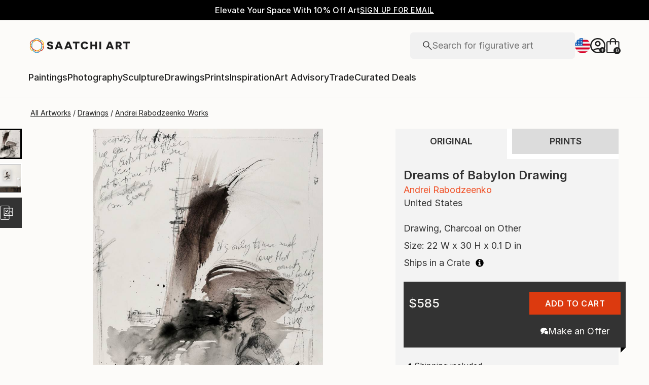

--- FILE ---
content_type: text/css
request_url: https://images.saatchiart.com/saatchi-general/_next/static/css/0859210654f2bc22.css
body_size: 32606
content:
@media(min-width:1000px){@keyframes Actions_leftToRight__EUZRV{0%{width:0}to{width:100%}}}@media(max-width:999px)and (min-width:1000px){@keyframes Actions_leftToRight__EUZRV{0%{width:0}to{width:100%}}}.Actions_polaroidActionsContainer__5kCaH{display:flex;align-items:flex-end;gap:16px}.Actions_iconActionContainer__xyJ69{display:flex;cursor:pointer}.Actions_iconActionContainerInvisible__DiPez{display:none}.Actions_iconActionContainer__xyJ69:hover>:first-child{display:flex}.Actions_iconActionContainer__xyJ69:hover>:nth-child(2){display:none}.Actions_iconActionFavorite__T21kg{width:22px;height:19.877px}.Actions_iconActionAddToCollection__xSMBh,.Actions_iconActionEditArtwork__pFH9s{width:20px;height:20px}.Actions_iconActionAddToCart__9T6kS{width:19px;height:24px}.Actions_iconActionDeleteFromCollection__a7nvB{width:20px;height:20px}.Actions_iconActionDeleteFromCollection__a7nvB,.Actions_iconActionDeleteFromCollection__a7nvB path{fill:#da3b1f!important;fill-opacity:1!important}.Actions_iconButtonDefaultStyle__8CrqC{display:flex;justify-content:center;align-items:center;border:none;background:transparent;cursor:pointer;padding:0;margin:0}@media(min-width:1000px){@keyframes formElements_leftToRight__do47W{0%{width:0}to{width:100%}}}@media(max-width:999px)and (min-width:1000px){@keyframes formElements_leftToRight__do47W{0%{width:0}to{width:100%}}}.formElements_inputLabel__N2EfX,.formElements_textLabel__ofUXk{position:relative;margin:0}.formElements_inputLabel__N2EfX label,.formElements_textLabel__ofUXk label{position:absolute;top:0;left:0;width:90%;height:52px;padding:18px 0 0 15px;pointer-events:none;transform-origin:top left;transition:transform .15s ease-in-out;color:#b4b4b4;display:flex;align-items:flex-start;justify-content:flex-start}.formElements_inputLabel__N2EfX input,.formElements_textLabel__ofUXk input{width:100%;height:52px;padding:20px 17px 10px;margin:0;color:#1e1e1e;border:1px solid #b4b4b4;border-radius:4px}.formElements_inputLabel__N2EfX input:focus+label,.formElements_inputLabel__N2EfX input:not([value=""])+label,.formElements_textLabel__ofUXk input:focus+label,.formElements_textLabel__ofUXk input:not([value=""])+label{transform:translate(5px,-10px) scale(.8)}.formElements_inputLabel__N2EfX input :focus-visible,.formElements_inputLabel__N2EfX input:focus,.formElements_textLabel__ofUXk input :focus-visible,.formElements_textLabel__ofUXk input:focus{border:1px solid #1e1e1e;outline:none}.formElements_inputLabel__N2EfX input::-moz-placeholder,.formElements_textLabel__ofUXk input::-moz-placeholder{visibility:hidden}.formElements_inputLabel__N2EfX input::placeholder,.formElements_textLabel__ofUXk input::placeholder{visibility:hidden}.formElements_inputLabel__N2EfX input::-moz-placeholder,.formElements_inputLabel__N2EfX input::-webkit-input-placeholder,.formElements_textLabel__ofUXk input::-moz-placeholder,.formElements_textLabel__ofUXk input::-webkit-input-placeholder{visibility:hidden;color:transparent}.formElements_inputLabel__N2EfX input:-ms-input-placeholder,.formElements_textLabel__ofUXk input:-ms-input-placeholder{color:transparent}.formElements_inputLabel__N2EfX textarea,.formElements_textLabel__ofUXk textarea{font-family:Inter,Inter-fallback,system-ui;font-weight:400;font-size:1rem;line-height:1.5rem;width:100%;min-height:100px;max-height:200px;padding:25px 17px 10px;resize:vertical;border:1px solid #b4b4b4;border-radius:4px}.formElements_inputLabel__N2EfX textarea:focus+label,.formElements_inputLabel__N2EfX textarea:not(:empty)+label,.formElements_textLabel__ofUXk textarea:focus+label,.formElements_textLabel__ofUXk textarea:not(:empty)+label{transform:translate(5px,-10px) scale(.8);white-space:nowrap}@media(max-width:999px){.formElements_inputLabel__N2EfX textarea,.formElements_textLabel__ofUXk textarea{font-size:.875rem;line-height:1.375rem}}.formElements_inputLabel__N2EfX textarea :focus-visible,.formElements_inputLabel__N2EfX textarea:focus,.formElements_textLabel__ofUXk textarea :focus-visible,.formElements_textLabel__ofUXk textarea:focus{border:1px solid #1e1e1e;outline:none}.formElements_inputLabel__N2EfX textarea::-moz-placeholder,.formElements_textLabel__ofUXk textarea::-moz-placeholder{visibility:hidden}.formElements_inputLabel__N2EfX textarea::placeholder,.formElements_textLabel__ofUXk textarea::placeholder{visibility:hidden}.formElements_inputLabel__N2EfX textarea::-moz-placeholder,.formElements_inputLabel__N2EfX textarea::-webkit-input-placeholder,.formElements_textLabel__ofUXk textarea::-moz-placeholder,.formElements_textLabel__ofUXk textarea::-webkit-input-placeholder{visibility:hidden;color:transparent}.formElements_inputLabel__N2EfX textarea:-ms-input-placeholder,.formElements_textLabel__ofUXk textarea:-ms-input-placeholder{color:transparent}@media only screen and (hover:none)and (pointer:coarse){.formElements_inputLabel__N2EfX textarea:focus,.formElements_textLabel__ofUXk textarea:focus{font-size:inherit}}.formElements_inputLabel__N2EfX .formElements_charLimit__ycdWl,.formElements_inputLabel__N2EfX [data-type=char-limit],.formElements_textLabel__ofUXk .formElements_charLimit__ycdWl,.formElements_textLabel__ofUXk [data-type=char-limit]{text-align:right;color:#737373;font-family:Inter,Inter-fallback,system-ui;font-weight:300;font-size:.75rem;line-height:1.125rem;display:flex;justify-self:flex-end}@media(max-width:999px){.formElements_inputLabel__N2EfX .formElements_charLimit__ycdWl,.formElements_inputLabel__N2EfX [data-type=char-limit],.formElements_textLabel__ofUXk .formElements_charLimit__ycdWl,.formElements_textLabel__ofUXk [data-type=char-limit]{font-size:.75rem;line-height:1.125rem}}.formElements_inputLabelError__LKII0,.formElements_textLabelError__qApLD{margin-bottom:4px}.formElements_inputLabelError__LKII0 input,.formElements_textLabelError__qApLD input{border:2px solid #da3b1f;background:#fbebe9}.formElements_inputLabelError__LKII0>span,.formElements_textLabelError__qApLD>span{width:100%;padding:0;line-height:1em;font-family:Inter,Inter-fallback,system-ui;font-weight:300;font-size:.75rem;line-height:1.125rem;text-align:left;color:#da3b1f}@media(max-width:999px){.formElements_inputLabelError__LKII0>span,.formElements_textLabelError__qApLD>span{font-size:.75rem;line-height:1.125rem}}.formElements_radio__FLYj7{cursor:pointer;position:relative;display:flex;gap:16px;align-items:center;min-height:16px;min-width:16px;width:auto}.formElements_radio__FLYj7 input{cursor:pointer;position:absolute;opacity:0;height:0;width:0}.formElements_radio__FLYj7 .formElements_icon__CLJKV{display:flex;align-items:center;justify-content:center;border:1px solid #1e1e1e;border-radius:50%;width:16px;height:16px;min-width:16px}.formElements_radio__FLYj7 .formElements_checkMark__rRe39{display:block;background:#1e1e1e;border-radius:50%;width:8px;height:8px}.formElements_radioLarge__UJ2bg{min-height:24px;min-width:24px}.formElements_radioLarge__UJ2bg .formElements_icon__CLJKV{height:24px;width:24px;min-width:24px}.formElements_radioLarge__UJ2bg .formElements_checkMark__rRe39{width:16px;height:16px}.formElements_checkbox__c_X1L{cursor:pointer;display:flex;gap:0;justify-content:flex-start;align-items:center;min-height:16px;min-width:16px;box-sizing:border-box;border:1px solid transparent;width:-moz-fit-content;width:fit-content}.formElements_checkbox__c_X1L:focus-visible{border-color:blue}.formElements_checkbox__c_X1L input{cursor:pointer;position:absolute;opacity:0;height:0;width:0}.formElements_checkbox__c_X1L .formElements_icon__CLJKV{display:flex;justify-content:center;align-items:center;align-self:center;height:16px;width:16px;min-width:16px;border:1px solid #1e1e1e;border-radius:2px}.formElements_checkbox__c_X1L .formElements_checkMark__rRe39{width:4px;height:9px;border:solid #1e1e1e;border-width:0 1px 1px 0;transform:rotate(45deg);margin-bottom:3px}.formElements_checkbox__c_X1L p{font-family:Inter,Inter-fallback,system-ui;font-weight:300;font-size:.75rem;line-height:1.125rem}@media(max-width:999px){.formElements_checkbox__c_X1L p{font-size:.75rem;line-height:1.125rem}}.formElements_checkbox__c_X1L p a,.formElements_checkbox__c_X1L p a:active,.formElements_checkbox__c_X1L p a:focus,.formElements_checkbox__c_X1L p a:hover{font-family:Inter,Inter-fallback,system-ui;font-weight:300;font-size:.75rem;line-height:1.125rem;color:inherit;text-decoration:underline}@media(max-width:999px){.formElements_checkbox__c_X1L p a,.formElements_checkbox__c_X1L p a:active,.formElements_checkbox__c_X1L p a:focus,.formElements_checkbox__c_X1L p a:hover{font-size:.75rem;line-height:1.125rem}}.formElements_checkbox__c_X1L[data-readonly=true]{pointer-events:none}.formElements_checkboxLarge__lWJZ1{min-height:24px;min-width:24px;gap:16px}.formElements_checkboxLarge__lWJZ1 .formElements_icon__CLJKV{align-self:flex-start;height:24px;width:24px;min-width:24px}.formElements_checkboxLarge__lWJZ1 .formElements_checkMark__rRe39{width:7px;height:12px;margin-bottom:5px}@media(min-width:1000px){@keyframes Toggle_leftToRight__l9rup{0%{width:0}to{width:100%}}}@media(max-width:999px)and (min-width:1000px){@keyframes Toggle_leftToRight__l9rup{0%{width:0}to{width:100%}}}.Toggle_toggleWrapper__1vIG_{--toggle-width:42px;--toggle-height:24px;--toggle-radius:12px;--toggle-spacing:2px;position:relative;cursor:pointer;background:#f0f0f0;transition:background .2s ease-in,opacity .2s ease-in;width:var(--toggle-width);height:var(--toggle-height);border-radius:var(--toggle-radius)}.Toggle_toggleWrapperOn__U1MIW{background:#248822}.Toggle_toggleWrapperOn__U1MIW .Toggle_toggleSlider__fQ_sQ{transform:translateX(calc(var(--toggle-width) - var(--toggle-height)))}.Toggle_toggleWrapperDisabled__fv1zl{opacity:.5;cursor:auto}.Toggle_toggleSlider__fQ_sQ{position:absolute;top:0;left:0;right:0;bottom:0;background:#fff;border-radius:50%;transition:transform .2s ease-in,background .2s ease-in;box-shadow:0 0 0 1px rgba(0,0,0,.1),0 2px 0 rgba(0,0,0,.08);margin:var(--toggle-spacing);width:calc(var(--toggle-height) - 2*var(--toggle-spacing));height:calc(var(--toggle-height) - 2*var(--toggle-spacing))}.Form_createFormHeader__xYS4e>button{all:unset;display:inline-flex;justify-content:center;align-items:center;cursor:pointer;padding:4px}.Form_createFormHeader__xYS4e>button:hover{background:transparent}.Form_createFormHeader__xYS4e>button>svg{display:block;width:100%;height:100%}label.Form_customCheckboxLabelStyle___APig>p{font-family:Inter,Inter-fallback,system-ui;font-weight:400;font-size:.875rem;line-height:1.375rem}@media(max-width:999px){label.Form_customCheckboxLabelStyle___APig>p{font-size:.8125rem;line-height:1.25rem}}@media(min-width:1000px){@keyframes Form_leftToRight__L_wGr{0%{width:0}to{width:100%}}}@media(max-width:999px)and (min-width:1000px){@keyframes Form_leftToRight__L_wGr{0%{width:0}to{width:100%}}}.Form_fieldsetBox__8xVw0{border:none;margin:0;padding:0;display:flex}.Form_fieldsetBoxContainer__kTW89{flex:1 1;display:flex;flex-direction:column;gap:8px}.Form_fieldsetBoxContainerInline__dude9{display:flex;flex-direction:row;justify-content:space-between;align-items:center;gap:32px}.Form_fieldsetBoxContainerInlineTextarea__oqu9U{align-items:flex-start}.Form_fieldsetBox__8xVw0>div input,.Form_fieldsetBox__8xVw0>div textarea{background:#f3f3f3;padding:10px;border:1px solid #eee;width:100%}.Form_createFormHeader__xYS4e{display:flex;padding:24px 40px;justify-content:space-between;align-items:center;align-self:stretch}.Form_createFormHeader__xYS4e>h4{font-family:Inter,Inter-fallback,system-ui;font-weight:500;font-size:1.5rem;line-height:2rem;color:#1e1e1e}@media(max-width:999px){.Form_createFormHeader__xYS4e>h4{font-size:1.25rem;line-height:1.75rem}.Form_createFormHeader__xYS4e{padding:16px 16px 32px}}.Form_formContainer__rprgi{display:flex;flex-direction:column;align-items:center;gap:48px;width:100%}@media(max-width:999px){.Form_formContainer__rprgi{gap:32px}}.Form_infoAndOptionsContainer__8fDfQ{width:100%}.Form_toggleMessageSection__YkNGf{display:flex;flex-direction:column;align-items:flex-start;gap:16px}.Form_toggleMessageSection__YkNGf>p{font-family:Inter,Inter-fallback,system-ui;font-weight:400;font-size:1rem;line-height:1.5rem;color:#1e1e1e}@media(max-width:999px){.Form_toggleMessageSection__YkNGf>p{font-size:.875rem;line-height:1.375rem}}.Form_toggleMessageSection__YkNGf .Form_toggleDiv__VG7M2{display:flex;align-items:center;gap:48px}.Form_toggleMessageSection__YkNGf .Form_toggleDiv__VG7M2>h5{font-family:Inter,Inter-fallback,system-ui;font-weight:500;font-size:1.125rem;line-height:1.625rem;color:#1e1e1e}@media(max-width:999px){.Form_toggleMessageSection__YkNGf .Form_toggleDiv__VG7M2>h5{font-size:1rem;line-height:1.5rem}}.Form_toggleMessageSection__YkNGf .Form_toggleDiv__VG7M2>div{display:flex;justify-content:flex-end;align-items:center;gap:8px}.Form_collectionInfoDiv__op8Gn{display:flex;padding:0 40px 32px;flex-direction:column;align-items:flex-start;gap:24px;align-self:stretch}@media(max-width:999px){.Form_collectionInfoDiv__op8Gn{padding:0 16px 32px}}.Form_inputTitleBox__lBNZq{display:flex;flex-direction:column;align-items:flex-start;gap:16px;align-self:stretch}.Form_inputTitleBox__lBNZq>h5{font-family:Inter,Inter-fallback,system-ui;font-weight:500;font-size:1.125rem;line-height:1.625rem;color:#1e1e1e}@media(max-width:999px){.Form_inputTitleBox__lBNZq>h5{font-size:1rem;line-height:1.5rem}}.Form_fullWidth__IrXLc{width:100%}.Form_collectionOptionsDiv__pLfZM{display:flex;padding:0 40px;flex-direction:column;align-items:flex-start;gap:24px;align-self:stretch}.Form_collectionOptionsDiv__pLfZM>h5{font-family:Inter,Inter-fallback,system-ui;font-weight:500;font-size:1.125rem;line-height:1.625rem;color:#1e1e1e}@media(max-width:999px){.Form_collectionOptionsDiv__pLfZM>h5{font-size:1rem;line-height:1.5rem}.Form_collectionOptionsDiv__pLfZM{padding:0 16px}}.Form_checkboxContainer___onDa{display:grid;grid-template-columns:repeat(4,minmax(60px,1fr));grid-row-gap:16px;row-gap:16px;grid-column-gap:16px;-moz-column-gap:16px;column-gap:16px;justify-content:space-between;color:#1e1e1e}.Form_checkboxContainerInline__E7Q7q{flex:2 1;display:flex;flex-direction:column;gap:8px}@media(max-width:999px){.Form_checkboxContainer___onDa{grid-template-columns:repeat(2,minmax(120px,1fr))}}.Form_aaFormWrapper__MFrvR{width:100%;display:flex;flex-direction:column;gap:24px}.Form_aaFormWrapper__MFrvR>h5{font-family:Inter,Inter-fallback,system-ui;font-weight:500;font-size:1.125rem;line-height:1.625rem}@media(max-width:999px){.Form_aaFormWrapper__MFrvR>h5{font-size:1rem;line-height:1.5rem}}.Form_aaFormContainer__Aiy4r{width:100%;display:flex;flex-direction:column;gap:16px}.Form_aaFormFieldBox__gufcN{width:100%;display:flex;flex-direction:row;gap:16px}.Form_aaFormFieldTitle__5TQzt{display:flex;flex-direction:column;align-items:flex-start;gap:8px;flex:1 0}.Form_aaFormFieldTitle__5TQzt>p{font-family:Inter,Inter-fallback,system-ui;font-weight:400;font-size:.875rem;line-height:1.375rem}@media(max-width:999px){.Form_aaFormFieldTitle__5TQzt>p{font-size:.8125rem;line-height:1.25rem}.Form_cancelButton__WFCtz{align-self:center}}.Form_titleInputBox__AzasP{flex:1 1;display:flex;flex-direction:column;gap:24px}.Form_titleInputBoxInline__4pyat{display:flex;flex-direction:row;justify-content:space-between;align-items:center;gap:32px}label.Form_customCheckboxLabelStyle___APig{display:flex;gap:8px}label.Form_customCheckboxLabelStyle___APig [data-type=square-icon]{align-self:center}label.Form_customCheckboxLabelStyle___APig>p{text-align:left}@media(max-width:999px){label.Form_customCheckboxLabelStyle___APig{gap:16px}}.Form_visibilityPrints___IlRl{width:100%;display:flex;flex-direction:column;align-items:flex-start;padding:0 40px;gap:32px;flex:1 0}.Form_visibilityPrints___IlRl>h5{font-family:Inter,Inter-fallback,system-ui;font-weight:500;font-size:1.125rem;line-height:1.625rem;color:#1e1e1e}@media(max-width:999px){.Form_visibilityPrints___IlRl>h5{font-size:1rem;line-height:1.5rem}.Form_visibilityPrints___IlRl{gap:24px;padding:0 16px}}.Form_radioContainer__TM9yQ{display:flex;align-items:center;gap:40px;color:#1e1e1e}.Form_visibilityRadioCustomStyle__7vV_X [data-type=radio-text]{text-align:left}.Form_printsViewContainer___6y_0{width:100%;padding:0 40px}@media(max-width:999px){.Form_printsViewContainer___6y_0{padding:0 16px}}.Form_makeCollectionBoxInline__bzd9e{margin-top:16px}.Form_flex1__HI3BL{flex:1 1}.Form_labelTextarea__ApWUR{padding-top:8px}.Form_inputErrorBox__8vjoG{flex:1 1;display:flex;flex-direction:column}.Form_inputErrorBoxInline__Vv0_0{flex:2 1}.Form_buttonsContainer__ODN0D{width:100%;display:flex;gap:16px;padding:24px 32px;justify-content:center;align-items:center;align-self:stretch;border-top:1px solid #b4b4b4}.Form_buttonsContainer__ODN0D>button{flex:1 1}@media(max-width:999px){.Form_buttonsContainer__ODN0D{padding:24px 16px}}@media(min-width:1000px){@keyframes Modal_leftToRight__M6TDF{0%{width:0}to{width:100%}}}@media(max-width:999px)and (min-width:1000px){@keyframes Modal_leftToRight__M6TDF{0%{width:0}to{width:100%}}}.Modal_modalOverlay__y_1JE{position:fixed;top:0;left:0;width:100%;height:100%;background:rgba(0,0,0,.5);display:flex;justify-content:center;align-items:center;z-index:1001}.Modal_modalContent__KaBCi{position:fixed;background:#fcfbf9;padding:64px;border-radius:8px;position:relative;max-width:80%;max-height:80vh;overflow-y:auto;overflow-x:hidden;scrollbar-width:thin;scrollbar-color:#888 #f1f1f1}.Modal_modalContent__KaBCi::-webkit-scrollbar,.Modal_modalContent__KaBCi::-webkit-scrollbar:hover{width:4px}.Modal_modalClose__mqt7L{position:absolute;top:10px;right:10px;padding:5px;cursor:pointer}.Modal_modalCloseIcon__Ht9iL{width:16;height:16}.CollectionDetails_feedbackModalContainer__snWr9>button{cursor:pointer;display:inline-flex;justify-content:center;align-items:center;flex-shrink:0;height:50px;padding:0 32px;border-radius:4px;box-shadow:0 4px 6px -1px hsla(0,0%,7%,.1),0 2px 4px -1px hsla(0,0%,7%,.06);font-family:Inter,Inter-fallback,system-ui;font-weight:500;font-size:1rem;line-height:1.5rem;letter-spacing:.5px;text-transform:uppercase}.CollectionDetails_feedbackModalContainer__snWr9>button:hover{cursor:pointer}@media(max-width:999px){.CollectionDetails_feedbackModalContainer__snWr9>button{height:40px}}.CollectionDetails_feedbackModalContainer__snWr9>button{background-color:#1e1e1e;color:#fcfbf9}.CollectionDetails_feedbackModalContainer__snWr9>button:hover{background:rgba(30,30,30,.75)}.CollectionDetails_collectionDetailsActionsContainer__LUsDo>a,.CollectionDetails_curatedBy__E7I_E>p>a{cursor:pointer;color:#1e1e1e;text-decoration:none}.CollectionDetails_collectionDetailsActionsContainer__LUsDo>a:hover,.CollectionDetails_curatedBy__E7I_E>p>a:hover{text-decoration:none}@media(max-width:999px)and (min-width:1000px){@keyframes CollectionDetails_leftToRight__KuQMM{0%{width:0}to{width:100%}}}.CollectionDetails_collectionDetailsWrapper__QtXrH{position:relative;display:flex;flex-direction:column;justify-content:flex-start;align-self:center;flex:1 1;width:100%;min-height:800px;max-width:2100px;overflow:hidden;gap:40px;overflow:visible;margin-top:40px}@media(max-width:999px){.CollectionDetails_collectionDetailsWrapper__QtXrH{gap:32px;margin-top:32px}}.CollectionDetails_collectionDetailsPaddingContainer__LmF3I{padding:0 56px}@media(max-width:499px){.CollectionDetails_collectionDetailsPaddingContainer__LmF3I{padding:0 16px}}.CollectionDetails_mainContentGrid__EysZX{grid-template-columns:repeat(12,[col-start] 1fr);display:grid;align-items:flex-start;grid-gap:24px;gap:24px;width:100%;padding:0 56px}.CollectionDetails_mainContentGrid__EysZX>*{grid-column:col-start/span 12}@media(max-width:499px){.CollectionDetails_mainContentGrid__EysZX{padding:0 16px;grid-template-columns:repeat(4,[col-start] 1fr);gap:8px}.CollectionDetails_mainContentGrid__EysZX .CollectionDetails_left__DF63S{grid-column:col-start/span 0;display:none}.CollectionDetails_mainContentGrid__EysZX .CollectionDetails_right__J8Y4Z{grid-column:col-start/span 4}}@media(min-width:500px)and (max-width:999px){.CollectionDetails_mainContentGrid__EysZX{grid-template-columns:repeat(8,[col-start] 1fr);gap:16px}.CollectionDetails_mainContentGrid__EysZX .CollectionDetails_left__DF63S{grid-column:col-start/span 0;display:none}.CollectionDetails_mainContentGrid__EysZX .CollectionDetails_right__J8Y4Z{grid-column:col-start/span 8}}@media(min-width:1000px){.CollectionDetails_mainContentGrid__EysZX .CollectionDetails_left__DF63S{grid-column:col-start/span 3}.CollectionDetails_mainContentGrid__EysZX .CollectionDetails_right__J8Y4Z{grid-column:col-start 4/span 9}}@media(min-width:1440px){.CollectionDetails_mainContentGrid__EysZX .CollectionDetails_left__DF63S{grid-column:col-start/span 2}.CollectionDetails_mainContentGrid__EysZX .CollectionDetails_right__J8Y4Z{grid-column:col-start 3/span 10}}.CollectionDetails_mainContentGrid__EysZX .CollectionDetails_hiddenGrid__oAxP8{display:none}.CollectionDetails_mainContentGrid__EysZX .CollectionDetails_fullGrid__7WjYS{grid-column:1/-1}@media(max-width:499px){.CollectionDetails_mainContentGrid__EysZX{padding:0 16px}}@media(min-width:1000px){div.CollectionDetails_customPolaroidListContainer__6hukx{--polaroid-list-columns-number:3;--polaroid-list-column-gap:48px}}@media(min-width:1440px){div.CollectionDetails_customPolaroidListContainer__6hukx{--polaroid-list-columns-number:4;--polaroid-list-column-gap:64px}div.CollectionDetails_customPolaroidListContainerFilterVisible__sKWWY{--polaroid-list-columns-number:3;--polaroid-list-column-gap:64px}}@media(min-width:1792px){div.CollectionDetails_customPolaroidListContainerFilterVisible__sKWWY{--polaroid-list-columns-number:4;--polaroid-list-column-gap:64px}}.CollectionDetails_headerWrapper__3z6e5{display:flex;flex-direction:column;align-items:flex-start;gap:32px;align-self:stretch}.CollectionDetails_headerBox__qZQ78{display:flex;flex-direction:column;align-items:center;gap:24px;align-self:stretch}@media(max-width:999px){.CollectionDetails_headerBox__qZQ78{gap:16px;align-items:flex-start}}.CollectionDetails_curatedBy__E7I_E{display:flex;align-items:center;gap:8px}.CollectionDetails_curatedBy__E7I_E .CollectionDetails_avatarBox__S4B0b{min-width:40px;min-height:40px;width:40px;height:40px}.CollectionDetails_curatedBy__E7I_E .CollectionDetails_avatarBox__S4B0b>img{width:100%;height:100%;aspect-ratio:1/1;border-radius:40px}.CollectionDetails_curatedBy__E7I_E .CollectionDetails_ownerName___I900{font-weight:600}.CollectionDetails_curatedBy__E7I_E>p{font-family:Inter,Inter-fallback,system-ui;font-weight:400;font-size:.875rem;line-height:1.375rem;color:#1e1e1e}@media(max-width:999px){.CollectionDetails_curatedBy__E7I_E>p{font-size:.8125rem;line-height:1.25rem}}.CollectionDetails_collectionDetailsActionsContainer__LUsDo{display:flex;justify-content:flex-end;align-items:center;gap:8px;flex:1 0;align-self:stretch;flex-wrap:wrap}.CollectionDetails_collectionDetailsActionsContainer__LUsDo>a{position:relative;cursor:pointer;display:inline-flex;justify-content:center;align-items:center;flex-shrink:0;color:#1e1e1e;background:transparent;border:none;border-bottom:1px solid #1e1e1e;width:-moz-fit-content;width:fit-content;font-family:Inter,Inter-fallback,system-ui;font-weight:500;font-size:.875rem;line-height:1.375rem;letter-spacing:.5px;text-transform:uppercase;padding-bottom:2px}@media(min-width:1000px){.CollectionDetails_collectionDetailsActionsContainer__LUsDo>a:hover{border-color:transparent}.CollectionDetails_collectionDetailsActionsContainer__LUsDo>a:hover:before{content:"";position:absolute;left:0;bottom:-1px;width:0;border-bottom:1px solid #1e1e1e;animation:CollectionDetails_leftToRight__KuQMM .3s linear forwards}@keyframes CollectionDetails_leftToRight__KuQMM{0%{width:0}to{width:100%}}}.CollectionDetails_collectionDetailsActionsContainer__LUsDo>a:disabled{cursor:default;pointer-events:none;opacity:.5}.CollectionDetails_collectionDetailsActionsContainer__LUsDo>a[data-hidden=true]{display:none}@media(max-width:999px){.CollectionDetails_collectionDetailsActionsContainer__LUsDo{justify-content:flex-start}}.CollectionDetails_headerGrid__HGi2_{grid-template-columns:repeat(12,[col-start] 1fr);display:grid;align-items:flex-start;grid-gap:24px;gap:24px;width:100%}.CollectionDetails_headerGrid__HGi2_>*{grid-column:col-start/span 12}.CollectionDetails_titleBox__608cJ{width:100%;display:flex;flex-direction:column;align-items:center;gap:16px;grid-column:col-start 3/span 8}.CollectionDetails_titleBox__608cJ>h1{font-family:Inter,Inter-fallback,system-ui;font-weight:500;font-size:1.875rem;line-height:2.375rem;text-align:center;word-break:break-word}@media(max-width:999px){.CollectionDetails_titleBox__608cJ>h1{font-size:1.375rem;line-height:1.875rem}}.CollectionDetails_titleBox__608cJ>p{font-family:Inter,Inter-fallback,system-ui;font-weight:400;font-size:1.125rem;line-height:1.625rem;text-align:center;word-break:break-word}@media(max-width:999px){.CollectionDetails_titleBox__608cJ>p{font-size:1rem;line-height:1.5rem}.CollectionDetails_titleBox__608cJ{gap:8px;grid-column:1/-1;align-items:flex-start}.CollectionDetails_titleBox__608cJ>h1,.CollectionDetails_titleBox__608cJ>p{text-align:left}}.CollectionDetails_paginationSection__lgpXx{margin-bottom:80px}@media(max-width:499px){.CollectionDetails_paginationSection__lgpXx{margin-bottom:40px}}.CollectionDetails_paginationContainer__d6WhK{position:relative;width:100%;display:flex;justify-content:flex-start;align-items:center;flex-direction:column;gap:16px;min-height:46px}.CollectionDetails_deleteCollectionModalWrapper__i1b00{display:flex;flex-direction:column;gap:32px;padding:56px 24px;width:525px}.CollectionDetails_deleteCollectionModalWrapper__i1b00>h3{font-family:Inter,Inter-fallback,system-ui;font-weight:500;font-size:1.875rem;line-height:2.375rem;text-align:center}@media(max-width:999px){.CollectionDetails_deleteCollectionModalWrapper__i1b00>h3{font-size:1.375rem;line-height:1.875rem}.CollectionDetails_deleteCollectionModalWrapper__i1b00{width:340px;padding:48px 16px}}.CollectionDetails_deleteCollectionModalWrapper__i1b00 .CollectionDetails_buttonsContainer__4qRsi{width:100%;display:flex;gap:16px;justify-content:center;align-items:center}.CollectionDetails_deleteCollectionModalWrapper__i1b00 .CollectionDetails_buttonsContainer__4qRsi>button{flex:1 1}.CollectionDetails_modalContent__12KyO{width:900px;padding:0}@media(max-width:999px){.CollectionDetails_modalContent__12KyO{max-width:unset;max-height:unset;width:100%;height:100%;padding:0}}.CollectionDetails_feedbackContainer__3JaKP{position:fixed;bottom:0;left:0;right:0;z-index:999;cursor:pointer}.CollectionDetails_feedbackAlertCustomStyle__3DgGj>div>span{font-family:Inter,Inter-fallback,system-ui;font-weight:500;font-size:.875rem;line-height:1.375rem;letter-spacing:.5px;text-transform:uppercase;text-decoration:underline;text-underline-offset:4px}@media(max-width:999px){.CollectionDetails_feedbackAlertCustomStyle__3DgGj>div>span{flex:unset}}.CollectionDetails_feedbackModalContainer__snWr9{display:flex;width:624px;padding:56px 24px 40px;flex-direction:column;gap:16px}.CollectionDetails_feedbackModalContainer__snWr9>h3{font-family:Inter,Inter-fallback,system-ui;font-weight:500;font-size:1.875rem;line-height:2.375rem}@media(max-width:999px){.CollectionDetails_feedbackModalContainer__snWr9>h3{font-size:1.375rem;line-height:1.875rem}}.CollectionDetails_feedbackModalContainer__snWr9>p{font-family:Inter,Inter-fallback,system-ui;font-weight:400;font-size:1rem;line-height:1.5rem}@media(max-width:999px){.CollectionDetails_feedbackModalContainer__snWr9>p{font-size:.875rem;line-height:1.375rem}}.CollectionDetails_feedbackModalContainer__snWr9>button{margin-top:16px}@media(max-width:999px){.CollectionDetails_feedbackModalContainer__snWr9>button{margin-top:0}.CollectionDetails_feedbackModalContainer__snWr9{width:375px;padding:48px 16px 40px}}.CollectionDetails_noResults__vQ5Gw{display:flex;align-items:center;justify-content:center}.SearchInput_searchField__DqcY8>input{font-family:Inter,Inter-fallback,system-ui;font-weight:400;font-size:1.125rem;line-height:1.625rem}@media(max-width:999px){.SearchInput_searchField__DqcY8>input{font-size:1rem;line-height:1.5rem}}@media(min-width:1000px){@keyframes SearchInput_leftToRight__RC8AR{0%{width:0}to{width:100%}}}@media(max-width:999px)and (min-width:1000px){@keyframes SearchInput_leftToRight__RC8AR{0%{width:0}to{width:100%}}}.SearchInput_searchField__DqcY8{display:flex;width:100%;height:48px;padding:0 24px;gap:10px;justify-content:space-between;align-items:center;align-self:stretch;background:#f1f1f1;border-radius:4px}.SearchInput_searchField__DqcY8>input{background:#f1f1f1;width:100%;height:100%;-webkit-tap-highlight-color:rgba(0,0,0,0)}.SearchInput_searchField__DqcY8>input:focus{background:#f1f1f1;outline:none}.SearchInput_searchIconBox__N2w_V{width:18px;height:18px;display:flex;align-items:center;justify-content:center;transform:translateY(0)}.SearchInput_clearInputBox__ntu5T{display:flex;cursor:pointer}.SearchInput_clearInputBox__ntu5T>svg{width:10px;height:10px}.Layout_headerContainer__7q_e7>button{all:unset;display:inline-flex;justify-content:center;align-items:center;cursor:pointer;padding:4px}.Layout_headerContainer__7q_e7>button:hover{background:transparent}.Layout_headerContainer__7q_e7>button>svg{display:block;width:100%;height:100%}@media(min-width:1000px){@keyframes Layout_leftToRight__h6qJz{0%{width:0}to{width:100%}}}@media(max-width:999px)and (min-width:1000px){@keyframes Layout_leftToRight__h6qJz{0%{width:0}to{width:100%}}}.Layout_addToCollectionWrapper__Hcp8y{position:relative;width:461px;display:flex;flex-direction:column;gap:24px;height:616px;overflow:hidden}.Layout_addToCollectionWrapper__Hcp8y>h6{font-family:Inter,Inter-fallback,system-ui;font-weight:500;font-size:1rem;line-height:1.5rem;letter-spacing:.16px;text-transform:capitalize;text-align:center}@media(max-width:999px){.Layout_addToCollectionWrapper__Hcp8y>h6{font-size:.875rem;line-height:1.375rem;letter-spacing:.16px}}@media(max-width:499px){.Layout_addToCollectionWrapper__Hcp8y{width:340px;height:558px}}.Layout_headerContainer__7q_e7{position:relative;display:flex;padding:24px;justify-content:center;align-items:center;align-self:stretch}.Layout_headerContainer__7q_e7>h4{font-family:Inter,Inter-fallback,system-ui;font-weight:500;font-size:1.5rem;line-height:2rem}@media(max-width:999px){.Layout_headerContainer__7q_e7>h4{font-size:1.25rem;line-height:1.75rem}}.Layout_headerContainer__7q_e7>button{position:absolute;right:24px}@media(max-width:999px){.Layout_headerContainer__7q_e7>button{right:16px}.Layout_headerContainer__7q_e7{padding:16px}}.Layout_searchContainer__OF_mB{display:flex;padding:0 16px}.Layout_collectionsListWrapper__bl1QX{position:relative;flex:1 1;overflow:hidden;display:flex;flex-direction:column}.Layout_collectionsListContainer__JlPYN{display:flex;flex-direction:column;gap:16px;padding:0 16px 120px;overflow-y:auto;flex:1 1;height:100%}.Layout_collectionsListItemBox__WIEIN{display:flex;justify-content:space-between;align-items:center;height:64px;min-height:64px;padding:0 24px;gap:40px}.Layout_collectionsListItemBox__WIEIN>h6{font-family:Inter,Inter-fallback,system-ui;font-weight:500;font-size:1rem;line-height:1.5rem;letter-spacing:.16px;word-break:break-word}@media(max-width:999px){.Layout_collectionsListItemBox__WIEIN>h6{font-size:.875rem;line-height:1.375rem;letter-spacing:.16px}}.Layout_collectionsListItemBox__WIEIN>h6:hover{cursor:pointer}@media(max-width:999px){.Layout_collectionsListItemBox__WIEIN{padding:0 16px}}.Layout_createCollectionButtonContainer__4GCDP{position:absolute;bottom:0;width:100%;display:flex;padding:32px;justify-content:center;align-items:center;align-self:stretch;border-top:1px solid #b4b4b4;background-color:#fff;border-bottom-left-radius:4px;border-bottom-right-radius:4px}.Layout_createCollectionButtonContainer__4GCDP>button{flex:1 1;font-family:Inter,Inter-fallback,system-ui;font-weight:500;font-size:.875rem;line-height:1.375rem;letter-spacing:.5px;text-transform:uppercase}@media(max-width:999px){.Layout_createCollectionButtonContainer__4GCDP{padding:24px 32px}}.Layout_closeButton__FUMyF{position:absolute;top:10px;right:0;margin-right:10px}.Layout_closeButton__FUMyF svg{width:16px;height:16px}.Layout_loadingOverlay__tXATF{position:absolute;top:0;left:0;width:100%;height:100%;background-color:hsla(0,0%,100%,.6);display:flex;justify-content:center;align-items:center;z-index:5;pointer-events:all}.Layout_spinner__vAeBe{width:40px;height:40px;border:4px solid #ccc;border-top-color:#333;border-radius:50%;animation:Layout_spin__snnxR .8s linear infinite}@keyframes Layout_spin__snnxR{to{transform:rotate(1turn)}}.Layout_plusIcon__dLLsR{width:20px;height:20px;fill:#333;margin-top:5px}.Layout_plusIcon__dLLsR:hover{fill:#d6ebf5}
/*# sourceMappingURL=0859210654f2bc22.css.map*/

--- FILE ---
content_type: text/javascript
request_url: https://images.saatchiart.com/saatchi-general/_next/static/chunks/5900.9dec4f5b48490fb9.js
body_size: 37977
content:
(self.webpackChunk_N_E=self.webpackChunk_N_E||[]).push([[5900],{67362:function(e,t,o){"use strict";o.d(t,{Z:function(){return U}});var n=o(67294),l=o(59499),i=o(66503),r=o(33011),a=o(14416),s=o(43550),c=o(29808),d=o(56981),u=o.n(d),h=o(61162),m=o(82701),p=o.n(m),_=o(93967),f=o.n(_),g=o(85893);function v(e,t){var o=Object.keys(e);if(Object.getOwnPropertySymbols){var n=Object.getOwnPropertySymbols(e);t&&(n=n.filter((function(t){return Object.getOwnPropertyDescriptor(e,t).enumerable}))),o.push.apply(o,n)}return o}function C(e){for(var t=1;t<arguments.length;t++){var o=null!=arguments[t]?arguments[t]:{};t%2?v(Object(o),!0).forEach((function(t){(0,l.Z)(e,t,o[t])})):Object.getOwnPropertyDescriptors?Object.defineProperties(e,Object.getOwnPropertyDescriptors(o)):v(Object(o)).forEach((function(t){Object.defineProperty(e,t,Object.getOwnPropertyDescriptor(o,t))}))}return e}var x=function(e){return(0,g.jsx)("svg",C(C({},e),{},{children:(0,g.jsx)("path",{d:"M16.691 17.567l-6.42-6.419a5.43 5.43 0 0 1-1.734 1.002 6 6 0 0 1-2.045.354c-1.701 0-3.141-.589-4.32-1.767C.993 9.56.404 8.127.404 6.441c0-1.686.589-3.118 1.767-4.297C3.349.964 4.782.375 6.47.375c1.688 0 3.122.59 4.3 1.767 1.18 1.179 1.769 2.611 1.769 4.298a5.94 5.94 0 0 1-.36 2.046 5.818 5.818 0 0 1-1.013 1.767l6.43 6.403-.906.911zM6.482 11.248c1.34 0 2.475-.466 3.406-1.399.93-.933 1.395-2.07 1.395-3.41 0-1.34-.465-2.476-1.395-3.409-.93-.932-2.066-1.399-3.406-1.399-1.346 0-2.486.467-3.42 1.4C2.127 3.962 1.66 5.1 1.66 6.44c0 1.34.467 2.476 1.402 3.409.934.933 2.074 1.4 3.42 1.4z",fill:"#1E1E1E"})}))};x.defaultProps={width:"18",height:"18",viewBox:"0 0 18 18",fill:"none",xmlns:"http://www.w3.org/2000/svg"};var y=function(e){return(0,g.jsx)("svg",C(C({},e),{},{children:(0,g.jsx)("path",{d:"M.561 10L0 9.439 4.439 5 0 .561.561 0 5 4.439 9.439 0 10 .561 5.561 5 10 9.439 9.439 10 5 5.561.561 10z",fill:"#1E1E1E"})}))};y.defaultProps={width:"10",height:"10",viewBox:"0 0 10 10",fill:"none",xmlns:"http://www.w3.org/2000/svg"};var b=(0,n.forwardRef)(((e,t)=>{let{onSearch:o,onChange:l,placeholder:i,customStyles:r=""}=e;const{0:a,1:s}=(0,n.useState)(""),{testId:c}=(0,h.Z)();return(0,n.useImperativeHandle)(t,(()=>({query:a}))),(0,g.jsxs)("div",C(C({className:f()(p().searchField,{[r]:""!==r})},c("search-input")),{},{children:[(0,g.jsx)("div",{className:p().searchIconBox,onClick:()=>{null===o||void 0===o||o(a)},children:(0,g.jsx)(x,{})}),(0,g.jsx)("input",{type:"text",value:a,onChange:e=>{s(e.target.value),null===l||void 0===l||l(e.target.value)},placeholder:i}),""!==a&&(0,g.jsx)("div",{className:p().clearInputBox,onClick:()=>{s(""),null===l||void 0===l||l(""),null===o||void 0===o||o("")},children:(0,g.jsx)(y,{})})]}))})),j=o(11168),w=o(51548),O=o(99925),k=o(50591);const L=async e=>{let{artwork:t,artworkId:n,userCollectionId:l,action:i,dataList:r}=e;const{putArtworkInMyCollection:a,deleteArtworkInMyCollection:s}=await Promise.resolve().then(o.bind(o,6362)),c="REMOVE"===i?s:a,d=await c({artworkId:n,userCollectionId:l}),{success:u}=d;if(!u)return{messages:[`Problem ${"REMOVE"===i?"removing":"adding"} artwork to collection`],type:"error"};const h={item_id:(null===t||void 0===t?void 0:t.sku)||"",item_art_id:`${null===t||void 0===t?void 0:t.artworkId}`||"",item_name:(0,k.capitalizeString)(null===t||void 0===t?void 0:t.artworkTitle)||"",affiliation:"Online Store",index:null===t||void 0===t?void 0:t.positionID,item_brand:null!==t&&void 0!==t&&t.artistName?(0,k.capitalizeString)(null===t||void 0===t?void 0:t.artistName):(0,k.capitalizeString)(`${null===t||void 0===t?void 0:t.firstName} ${null===t||void 0===t?void 0:t.lastName}`)||"",item_category:null===t||void 0===t?void 0:t.category.replace(/s$/,"").replace(/\sM/,"m"),item_variant:"original",item_placement:null!==t&&void 0!==t&&t.isSponsored?null!==t&&void 0!==t&&t.isSlotted?"slotted":"sponsored":"organic",price:(0,O.convertFromCentsToDollars)(null===t||void 0===t?void 0:t.listPrice)||0,item_list_id:r||"",quantity:1};return window.dataLayer.push({event:"REMOVE"===i?"removed from collection":"added to collection",ecommerce:{currency:"USD",value:(0,O.convertFromCentsToDollars)(null===t||void 0===t?void 0:t.listPrice)||0,items:[h]}}),{type:"success"}};var S=o(60053);var D=e=>{let{artwork:t,title:o,artworkId:n,artworksCount:l,userCollectionId:i,artworkList:r,setIsUpdatingCollectionList:a,onRefetchCollectionsData:s,dataList:c}=e;const{showErrorMessage:d}=(0,w.Z)(),h=r.includes(i);return(0,g.jsxs)("div",{className:u().collectionsListItemBox,onClick:async()=>{a(!0);const e=await L({artwork:t,artworkId:n,userCollectionId:i,action:h?"REMOVE":"ADD",dataList:c});"error"===e.type&&d(e),await(null===s||void 0===s?void 0:s()),a(!1)},children:[(0,g.jsxs)("h6",{children:[o," (",l||0,")"]}),(0,g.jsx)(S.Z,{name:o,checked:h,size:"large"})]})};function I(e,t){var o=Object.keys(e);if(Object.getOwnPropertySymbols){var n=Object.getOwnPropertySymbols(e);t&&(n=n.filter((function(t){return Object.getOwnPropertyDescriptor(e,t).enumerable}))),o.push.apply(o,n)}return o}function A(e){for(var t=1;t<arguments.length;t++){var o=null!=arguments[t]?arguments[t]:{};t%2?I(Object(o),!0).forEach((function(t){(0,l.Z)(e,t,o[t])})):Object.getOwnPropertyDescriptors?Object.defineProperties(e,Object.getOwnPropertyDescriptors(o)):I(Object(o)).forEach((function(t){Object.defineProperty(e,t,Object.getOwnPropertyDescriptor(o,t))}))}return e}var E=function(e){return(0,g.jsx)("svg",A(A({},e),{},{children:(0,g.jsx)("path",{d:"M1.314 16L0 14.686 6.686 8 0 1.314 1.314 0 8 6.686 14.686 0 16 1.314 9.314 8 16 14.686 14.686 16 8 9.314 1.314 16z",fill:"#1E1E1E"})}))};E.defaultProps={width:"16",height:"16",viewBox:"0 0 16 16",fill:"none",xmlns:"http://www.w3.org/2000/svg"};const P=()=>Array.from({length:4},((e,t)=>(0,g.jsx)(j.Z,{width:"100%",height:"64px"},t))),N=e=>{let{collectionList:t,collectionsLoaded:o}=e;return o?0===t.length?(0,g.jsx)("h6",{children:"You have no collections."}):null:(0,g.jsx)("div",{className:u().collectionsListContainer,children:(0,g.jsx)(P,{})})};var F=e=>{var t;let{artwork:o,artworkId:l,artworkList:i,collectionList:r,handleOpenCreateCollectionsModal:a,onClose:s,collectionsLoaded:d=!0,onRefetchCollectionsData:m,dataList:p}=e;const{testId:_}=(0,h.Z)(),{0:f,1:v}=(0,n.useState)([]),{0:C,1:x}=(0,n.useState)(!1),y=(0,n.useRef)(null),j=e=>{v((0,c.BQ)(e,r,["title"]))};return(0,n.useEffect)((()=>{var e;j((null===(e=y.current)||void 0===e?void 0:e.query)||"")}),[r,null===(t=y.current)||void 0===t?void 0:t.query]),(0,g.jsxs)("div",{className:u().addToCollectionWrapper,children:[(0,g.jsxs)("div",{className:u().headerContainer,children:[(0,g.jsx)("h4",{children:"Add to a Collection"}),(0,g.jsx)("button",{onClick:s,children:(0,g.jsx)(E,A({},_("add-to-collection-close-icon")))})]}),d?(0,g.jsxs)(g.Fragment,{children:[(0,g.jsx)("div",{className:u().searchContainer,children:(0,g.jsx)(b,{ref:y,placeholder:"Search",onChange:j})}),(0,g.jsx)("div",{className:u().collectionsListWrapper,children:(0,g.jsxs)(g.Fragment,{children:[(0,g.jsx)("div",A(A({className:u().collectionsListContainer},_("collections-list-container")),{},{children:d?f.map((e=>{let{title:t,userCollectionId:n,artworksCount:r}=e;return(0,g.jsx)(D,{artwork:o,title:t,artworkId:l,artworksCount:r,userCollectionId:n,artworkList:i,setIsUpdatingCollectionList:x,onRefetchCollectionsData:m,dataList:p},`${t}-${n}`)})):(0,g.jsx)(P,{})})),C&&(0,g.jsx)("div",{className:u().loadingOverlay,children:(0,g.jsx)("div",{className:u().spinner})})]})})]}):(0,g.jsx)(N,{collectionList:r,collectionsLoaded:d}),(0,g.jsx)("div",A(A({className:u().createCollectionButtonContainer},_("create-collection-button-container")),{},{children:(0,g.jsx)("button",{className:"defaultButton",onClick:a,children:"Create a New Collection"})}))]})},T=o(46914),B=o(27206),M=o(56874),R=o(71971),W=o(58011);function Z(e,t){var o=Object.keys(e);if(Object.getOwnPropertySymbols){var n=Object.getOwnPropertySymbols(e);t&&(n=n.filter((function(t){return Object.getOwnPropertyDescriptor(e,t).enumerable}))),o.push.apply(o,n)}return o}function z(e){for(var t=1;t<arguments.length;t++){var o=null!=arguments[t]?arguments[t]:{};t%2?Z(Object(o),!0).forEach((function(t){(0,l.Z)(e,t,o[t])})):Object.getOwnPropertyDescriptors?Object.defineProperties(e,Object.getOwnPropertyDescriptors(o)):Z(Object(o)).forEach((function(t){Object.defineProperty(e,t,Object.getOwnPropertyDescriptor(o,t))}))}return e}var V=function(e){return(0,g.jsx)("svg",z(z({},e),{},{children:(0,g.jsx)("path",{d:"M22 11.5v3a1.5 1.5 0 0 1-1.5 1.5H14v6.5a1.5 1.5 0 0 1-1.5 1.5h-3A1.5 1.5 0 0 1 8 22.5V16H1.5A1.5 1.5 0 0 1 0 14.5v-3A1.5 1.5 0 0 1 1.5 10H8V3.5A1.5 1.5 0 0 1 9.5 2h3A1.5 1.5 0 0 1 14 3.5V10h6.5a1.5 1.5 0 0 1 1.5 1.5z"})}))};V.defaultProps={xmlns:"http://www.w3.org/2000/svg",width:"22",height:"28",viewBox:"0 0 22 28"};const G=(0,n.forwardRef)(((e,t)=>{const{artwork:l,artworkId:i,children:c,isAuthenticated:d,openModal:h,handleOpenCreateCollectionsModal:m,dataStyle:p,customAnimationStyle:_,tooltipPosition:f="bottom",shouldOpenCentered:v,modalName:C,dataList:x}=e,y=(0,a.useSelector)(M.bG),b=(0,a.useSelector)(M.fd),j=(0,a.useSelector)(R.l4),O=(0,a.useDispatch)(),{showErrorMessage:k}=(0,w.Z)(),{0:S,1:D}=(0,n.useState)(!1),{0:I,1:A}=(0,n.useState)(!1),{0:E,1:P}=(0,n.useState)([]),{0:N,1:Z}=(0,n.useState)(!1),z=(0,a.useStore)(),G=(0,n.useRef)(null),{showModal:H,closeModal:$}=(0,B.Z)(),q=async()=>{if(window&&window.dataLayer&&window.dataLayer.push({event:"add to a collection"}),!d)return h("login"),Z(!0),void z.dispatch(s.e.SELECT_ARTWORK(null));Boolean(C)&&"string"===typeof C&&(H(C),D(!0))},U=async()=>{const e=await(async()=>{const{fetchMyCollections:e}=await Promise.resolve().then(o.bind(o,6362)),t=await e(),{success:n,payload:l}=t;return n?l:{messages:["Problem fetching collections for artwork"],type:"error"}})();var t;"error"!==e.type?(t=e,O(W.e.SET_COLLECTIONS(t))):k(e)},Q=async()=>{b||await U();const e=await(async e=>{const{fetchMyCollectionsForArtwork:t}=await Promise.resolve().then(o.bind(o,6362)),n=await t(e),{success:l,payload:i}=n;return l?i:{messages:["Problem fetching collections for artwork"],type:"error"}})(i);if("error"===e.type)return void k(e);const t=e.map((e=>{let{userCollectionId:t}=e;return t}));P(t),A(!0)},K=async()=>{await U(),await Q()},X=async e=>{const t=e.collection_id?e.collection_id:e.data.id_user_collection,o=await L({artwork:l,artworkId:i,userCollectionId:t,action:"ADD",dataList:x});"error"!==o.type?(await U(),A(!1)):k([o])};(0,n.useEffect)((()=>{const e=e=>{G.current&&!G.current.contains(e.target)&&D(!1)};return document.addEventListener("mousedown",e),()=>{document.removeEventListener("mousedown",e)}}),[]),(0,n.useEffect)((()=>{S&&!I&&Q()}),[S,I]),(0,n.useEffect)((()=>{N&&(Z(!1),D(!0))}),[d]),(0,n.useEffect)((()=>{null!==j&&Z(!1)}),[j]);return(0,n.useImperativeHandle)(t,(()=>({addArtworkToCollection:X,closeCollectionsListModal:$}))),Boolean(C)?(0,g.jsxs)(g.Fragment,{children:[(0,g.jsx)("div",{onClick:q,children:c}),(0,g.jsx)(T.Z,{name:C,layout:"standard",children:(0,g.jsx)(F,{artwork:l,artworkId:i,collectionList:y,collectionsLoaded:b,artworkList:E,handleOpenCreateCollectionsModal:m,onClose:$,onRefetchCollectionsData:K,dataList:x})})]}):(0,g.jsx)(r.ZP,{alignment:"center",clickable:!0,color:"white",dropShadow:!0,isVisible:S,position:f,dataStyle:p,customAnimationStyle:_,shouldOpenCentered:v,removeBoxPadding:!0,tip:(0,g.jsx)(F,{artwork:l,artworkId:i,collectionList:y,collectionsLoaded:b,artworkList:E,handleOpenCreateCollectionsModal:m,onClose:()=>{D(!1)},onRefetchCollectionsData:K,dataList:x}),toggleCallback:()=>{window.dataLayer.push({event:"add to a collection"}),d?D(!0):(h("login"),Z(!0),z.dispatch(s.e.SELECT_ARTWORK(null)))},children:c||(0,g.jsx)(V,{className:u().plusIcon})})}));var H=(0,i.Z)(G),$=o(42020);const q=(0,n.forwardRef)(((e,t)=>{const{artworkId:o,handleOpenCreateCollectionsModal:l,children:i,modalName:r,artwork:a,dataList:s}=e,c=(0,n.useRef)(null),d=e=>{var t;null===(t=c.current)||void 0===t||t.addArtworkToCollection(e)},u=()=>{var e;null===(e=c.current)||void 0===e||e.closeCollectionsListModal()};return(0,n.useImperativeHandle)(t,(()=>({handleCreateCollectionCallback:d,handleCloseCollectionsListModal:u}))),i?(0,g.jsx)(H,{artwork:a,artworkId:o,handleOpenCreateCollectionsModal:l,ref:c,modalName:r,dataList:s,children:i}):(0,g.jsx)($.tC,{"data-action":"collection","data-type":"action",title:"Add to Collection",children:(0,g.jsx)(H,{artwork:a,artworkId:o,handleOpenCreateCollectionsModal:l,ref:c,dataList:s})})}));var U=(0,i.Z)(q)},88402:function(e,t,o){"use strict";o.d(t,{Z:function(){return I}});var n=o(59499),l=o(67294),i=o(15726);const r={1:"Community",11:"Portfolio"},a={1:"Personal",6:"New This Week",11:"Art Series (public)",17:"AA Selection",20:"The Other Art Fair",34:"Bestsellers",36:"International Spotlight",38:"Curator Favorites",40:"By Price",4:"All",7:"Chief Curator",12:"Art Advisory",18:"Rising Stars",33:"Featured",35:"Art Styles",37:"Design Trends",39:"Inspired by Art History",41:"Catalog",42:"Trade"},s={collectionTypeIds:[],description:"",header:"",privacy:"0",subtitle:"",title:"",visible:"1",printsView:"0",firstName:"",lastName:"",email:"",zendeskTicketId:""};var c=o(29503);function d(e,t){var o=Object.keys(e);if(Object.getOwnPropertySymbols){var n=Object.getOwnPropertySymbols(e);t&&(n=n.filter((function(t){return Object.getOwnPropertyDescriptor(e,t).enumerable}))),o.push.apply(o,n)}return o}function u(e){for(var t=1;t<arguments.length;t++){var o=null!=arguments[t]?arguments[t]:{};t%2?d(Object(o),!0).forEach((function(t){(0,n.Z)(e,t,o[t])})):Object.getOwnPropertyDescriptors?Object.defineProperties(e,Object.getOwnPropertyDescriptors(o)):d(Object(o)).forEach((function(t){Object.defineProperty(e,t,Object.getOwnPropertyDescriptor(o,t))}))}return e}const h="required for AA Selection",m=(e,t)=>{const{firstName:o,lastName:n,email:l,zendeskTicketId:i,collectionTypeIds:r}=t;return!r.includes("17")||!!(o&&n&&l||i)},p={title:[u(u({},c.notEmptyValidator),{},{message:()=>"Please enter a Title"}),u(u({},(0,c.lengthValidatorCreator)({min:0,max:150})),{},{message:()=>"150 max characters length"})],header:[u(u({},(0,c.lengthValidatorCreator)({min:0,max:25})),{},{message:()=>"25 max characters length"})],subtitle:[u(u({},(0,c.lengthValidatorCreator)({min:0,max:50})),{},{message:()=>"50 max characters length"})],description:[u(u({},(0,c.lengthValidatorCreator)({min:0,max:750})),{},{message:()=>"750 max characters length"})],firstName:[{validate:m,message:()=>`First Name ${h}`}],lastName:[{validate:m,message:()=>`Last Name ${h}`}],email:[{validate:m,message:()=>`Email ${h}`},{validate:e=>(e=>0===e.length||c.emailValidator.validate(e))(e),message:()=>"Please enter a valid email."}],zendeskTicketId:[{validate:m,message:()=>`Zendesk Ticket ID ${h}`}],collectionTypeIds:[u(u({},c.notEmptyValidator),{},{message:()=>"Please select at least one Collection Type"})]};var _=o(6101),f=o.n(_),g=o(93967),v=o.n(g),C=o(35693),x=o(15532),y=o(60053),b=o(50651),j=o(5240),w=o(85893);function O(e,t){var o=Object.keys(e);if(Object.getOwnPropertySymbols){var n=Object.getOwnPropertySymbols(e);t&&(n=n.filter((function(t){return Object.getOwnPropertyDescriptor(e,t).enumerable}))),o.push.apply(o,n)}return o}function k(e){for(var t=1;t<arguments.length;t++){var o=null!=arguments[t]?arguments[t]:{};t%2?O(Object(o),!0).forEach((function(t){(0,n.Z)(e,t,o[t])})):Object.getOwnPropertyDescriptors?Object.defineProperties(e,Object.getOwnPropertyDescriptors(o)):O(Object(o)).forEach((function(t){Object.defineProperty(e,t,Object.getOwnPropertyDescriptor(o,t))}))}return e}var L=function(e){return(0,w.jsx)("svg",k(k({},e),{},{children:(0,w.jsx)("path",{d:"M1.314 16L0 14.686 6.686 8 0 1.314 1.314 0 8 6.686 14.686 0 16 1.314 9.314 8 16 14.686 14.686 16 8 9.314 1.314 16z",fill:"#1E1E1E"})}))};L.defaultProps={width:"16",height:"16",viewBox:"0 0 16 16",fill:"none",xmlns:"http://www.w3.org/2000/svg"};var S=function(e){return(0,w.jsx)("svg",k(k({},e),{},{children:(0,w.jsx)("path",{d:"M14.77 10.177l-1.222-1.221c.133-.973-.135-1.767-.805-2.38s-1.435-.854-2.295-.72L9.227 4.635c.135-.07.36-.138.676-.206.316-.068.623-.102.92-.102 1.203 0 2.212.408 3.029 1.225.817.817 1.225 1.826 1.225 3.029 0 .297-.026.585-.077.864a2.811 2.811 0 0 1-.23.732zm3.236 3.198l-1.208-1.17a11.743 11.743 0 0 0 1.725-1.612 8.513 8.513 0 0 0 1.3-2.012c-.85-1.717-2.07-3.08-3.662-4.088s-3.371-1.512-5.338-1.512c-.483 0-.97.033-1.462.1a8.677 8.677 0 0 0-1.388.3L6.667 2.075a9.896 9.896 0 0 1 2.01-.562 12.66 12.66 0 0 1 2.146-.182c2.404 0 4.585.667 6.543 2.002 1.959 1.334 3.385 3.084 4.28 5.248a11.26 11.26 0 0 1-1.483 2.591 12.679 12.679 0 0 1-2.157 2.203zm.74 5.944l-4.192-4.18c-.443.196-.983.36-1.622.493-.64.132-1.342.199-2.109.199-2.417 0-4.606-.667-6.568-2.002C2.293 12.494.875 10.745 0 8.58c.372-.9.855-1.74 1.449-2.52a11.39 11.39 0 0 1 1.974-2.028L.585 1.158 1.742 0l18.162 18.162-1.158 1.157zM4.631 5.215c-.523.408-1.047.902-1.57 1.483a7.174 7.174 0 0 0-1.238 1.883c.85 1.716 2.07 3.079 3.663 4.087 1.591 1.009 3.37 1.513 5.337 1.513.444 0 .904-.04 1.382-.118.477-.08.797-.168.958-.265l-1.13-1.192c-.108.072-.286.128-.535.168-.249.04-.474.06-.675.06-1.202 0-2.212-.408-3.029-1.224-.816-.817-1.225-1.827-1.225-3.03 0-.188.02-.399.06-.633.041-.234.097-.426.17-.576L4.63 5.215z",fill:"#1E1E1E"})}))};S.defaultProps={width:"22",height:"20",viewBox:"0 0 22 20",fill:"none",xmlns:"http://www.w3.org/2000/svg"};var D=function(e){return(0,w.jsx)("svg",k(k({},e),{},{children:(0,w.jsx)("path",{d:"M10.464 11.077c1.133 0 2.095-.397 2.887-1.19.792-.793 1.187-1.756 1.187-2.89 0-1.132-.396-2.095-1.19-2.886-.793-.792-1.756-1.188-2.889-1.188-1.133 0-2.095.397-2.887 1.19-.792.793-1.187 1.756-1.187 2.89 0 1.132.396 2.095 1.19 2.886.793.792 1.756 1.188 2.889 1.188zM10.46 9.7c-.75 0-1.387-.263-1.912-.788A2.604 2.604 0 0 1 7.762 7c0-.75.262-1.388.787-1.913a2.604 2.604 0 0 1 1.912-.787c.75 0 1.388.262 1.913.787.525.525.787 1.163.787 1.913s-.262 1.387-.787 1.912a2.604 2.604 0 0 1-1.913.788zm.002 4.3c-2.3 0-4.395-.634-6.286-1.903C2.286 10.83.894 9.13 0 7c.894-2.13 2.285-3.829 4.176-5.097C6.066.634 8.16 0 10.46 0c2.3 0 4.395.634 6.286 1.903C18.637 3.17 20.03 4.87 20.923 7c-.894 2.13-2.285 3.829-4.175 5.097C14.857 13.366 12.761 14 10.462 14zm-.002-1.5a9.545 9.545 0 0 0 5.188-1.488A9.773 9.773 0 0 0 19.262 7a9.773 9.773 0 0 0-3.613-4.013A9.545 9.545 0 0 0 10.461 1.5a9.545 9.545 0 0 0-5.187 1.487A9.773 9.773 0 0 0 1.662 7a9.773 9.773 0 0 0 3.612 4.012 9.545 9.545 0 0 0 5.187 1.488z",fill:"#1E1E1E"})}))};D.defaultProps={width:"21",height:"14",viewBox:"0 0 21 14",fill:"none",xmlns:"http://www.w3.org/2000/svg"};var I=e=>{const{onCollectionSubmit:t,isAdmin:o,isArtist:n,isSubmitting:c,closeModal:d,collectionData:u,closeIcon:h=!0}=e,{0:m,1:_}=(0,l.useState)(!1),g=k(u?k(k({},s),u):k({},s),{},{isSetup:!0}),{formData:O,formErrors:I,updateFormData:A,onChangeInput:E,onChangeCheckbox:P,validateFormData:N}=(0,i.Z)({initialState:g,formRules:p}),{collectionTypeIds:F,description:T,email:B,firstName:M,lastName:R,privacy:W,title:Z,visible:z,zendeskTicketId:V,printsView:G}=O,H=()=>{_(!0),d()},$=F.includes("17"),q=I.collectionTypeIds,U=o?Object.keys(a):Object.keys(r);return(0,l.useEffect)((()=>{A(k({},g))}),[]),(0,l.useEffect)((()=>{u||A({visible:$?"0":"1"})}),[$,u]),(0,l.useEffect)((()=>{u||A({collectionTypeIds:o||n?[]:["1"]})}),[o,n,u]),O.isSetup?(0,w.jsxs)(w.Fragment,{children:[(0,w.jsxs)("div",{className:f().createFormHeader,children:[(0,w.jsx)("h4",{children:u?"Edit Collection":"Create A Collection"}),h&&(0,w.jsx)("button",{onClick:H,children:(0,w.jsx)(L,{})})]}),(0,w.jsxs)("form",{id:"createCollection",name:"createCollection",autoComplete:"off",className:f().formContainer,children:[(0,w.jsxs)("div",{className:f().infoAndOptionsContainer,children:[(0,w.jsxs)("div",{className:f().collectionInfoDiv,children:[(0,w.jsxs)("div",{className:f().inputTitleBox,children:[(0,w.jsx)("h5",{children:"Collection Title"}),(0,w.jsx)(C.Z,{name:"title",maxLength:65,value:Z,title:"",onChange:E,error:I.title,styleOverride:f().fullWidth,isMaxLengthVisible:!0})]}),(0,w.jsxs)("div",{className:f().inputTitleBox,children:[(0,w.jsx)("h5",{children:"Collection Description"}),(0,w.jsx)(x.Z,{name:"description",maxLength:200,value:T,title:"",onChange:E,error:I.description,styleOverride:f().fullWidth})]}),(0,w.jsxs)("div",{className:f().toggleMessageSection,children:[(0,w.jsxs)("div",{className:f().toggleDiv,children:[(0,w.jsx)("h5",{children:"Private"}),(0,w.jsxs)("div",{children:[(0,w.jsx)(j.Z,{value:"1"===W,onToggle:()=>{A({privacy:"1"===W?"0":"1"})}}),"1"===W?(0,w.jsx)(S,{}):(0,w.jsx)(D,{})]})]}),(0,w.jsx)("p",{children:"1"===W?"This collection will not be visible to others":"This collection may be visible to others"})]})]}),(o||n)&&(0,w.jsxs)("div",{className:f().collectionOptionsDiv,children:[(0,w.jsx)("h5",{children:"Saatchi Art"}),(0,w.jsx)("div",{className:f().checkboxContainer,children:U.map((e=>(0,w.jsx)(y.Z,{size:"large",customLabelStyle:f().customCheckboxLabelStyle,name:"collectionTypeIds",checked:F.includes(e),value:e,onClick:P,children:(0,w.jsx)("p",{children:a[e]})},e)))}),Boolean(q)&&(0,w.jsx)("p",{className:"defaultTypographyXSmall",style:{color:"#da3b1f"},"data-type":"error",children:q}),$&&(0,w.jsxs)("div",{className:f().aaFormWrapper,children:[(0,w.jsx)("h5",{children:"Client Information"}),(0,w.jsxs)("div",{className:f().aaFormContainer,children:[(0,w.jsxs)("div",{className:f().aaFormFieldBox,children:[(0,w.jsxs)("div",{className:f().aaFormFieldTitle,children:[(0,w.jsx)("p",{children:"First Name"}),(0,w.jsx)(C.Z,{name:"firstName",value:M,title:"",onChange:E,error:I.firstName,styleOverride:f().fullWidth})]}),(0,w.jsxs)("div",{className:f().aaFormFieldTitle,children:[(0,w.jsx)("p",{children:"Last Name"}),(0,w.jsx)(C.Z,{name:"lastName",value:R,title:"",onChange:E,error:I.lastName,styleOverride:f().fullWidth})]})]}),(0,w.jsxs)("div",{className:f().aaFormFieldBox,children:[(0,w.jsxs)("div",{className:f().aaFormFieldTitle,children:[(0,w.jsx)("p",{children:"Email"}),(0,w.jsx)(C.Z,{name:"email",value:B,title:"",onChange:E,error:I.email,styleOverride:f().fullWidth})]}),(0,w.jsxs)("div",{className:f().aaFormFieldTitle,children:[(0,w.jsx)("p",{children:"Zendesk Ticket ID"}),(0,w.jsx)(C.Z,{name:"zendeskTicketId",value:V,title:"",onChange:E,error:I.zendeskTicketId,styleOverride:f().fullWidth})]})]})]})]})]})]}),o&&"0"===W&&(0,w.jsx)("div",{className:f().visibilityPrints,children:(0,w.jsxs)(w.Fragment,{children:[(0,w.jsx)("h5",{children:"Visibility"}),(0,w.jsxs)("div",{className:f().radioContainer,children:[(0,w.jsx)(b.Z,{size:"large",name:"visible",value:"1",text:"Browsable",onClick:E,checked:"1"===z,"aria-label":"Select Browsable"}),(0,w.jsx)(b.Z,{size:"large",name:"visible",value:"0",text:"Accessible by URL only",onClick:E,checked:"0"===z,"aria-label":"Select Accessible by URL only",customStyles:f().visibilityRadioCustomStyle})]})]})}),o&&(0,w.jsxs)("div",{className:v()(f().toggleMessageSection,f().printsViewContainer),children:[(0,w.jsxs)("div",{className:f().toggleDiv,children:[(0,w.jsx)("h5",{children:"Prints View"}),(0,w.jsx)(j.Z,{value:"1"===G,onToggle:()=>{A({printsView:"1"===G?"0":"1"})}})]}),(0,w.jsx)("p",{children:"Show print prices by default"})]}),(0,w.jsxs)("div",{className:f().buttonsContainer,children:[(0,w.jsx)("button",{className:"defaultButtonOutlined",onClick:H,children:"CANCEL"}),(0,w.jsx)("button",{className:v()("defaultButton",{defaultButtonDisabled:c||null}),onClick:c?void 0:async e=>{if(e.preventDefault(),!m){await N()&&t&&t(O)}},children:c?"SAVING...":u?"UPDATE":"SUBMIT"})]})]})]}):null}},60053:function(e,t,o){"use strict";o(67294);var n=o(79370),l=o.n(n),i=o(93967),r=o.n(i),a=o(3815),s=o(85893);t.Z=e=>{const{checked:t,children:o,name:n,onClick:i,readOnly:c,size:d="small",value:u,customLabelStyle:h="",disabled:m}=e,p=e=>{e.stopPropagation(),null===i||void 0===i||i(e)};return(0,s.jsxs)("label",{"data-readonly":!!c,className:r()(l().checkbox,{[l().checkboxLarge]:"large"===d,[h]:""!==h}),"data-type":"checkbox",tabIndex:0,onKeyDown:e=>(0,a.P1)(e)&&p(e),children:[(0,s.jsx)("input",{"aria-checked":t,checked:!!t,name:n,onChange:()=>{},onClick:p,readOnly:!!c,type:"checkbox",value:u,tabIndex:-1,disabled:m}),(0,s.jsx)("span",{className:l().icon,"data-type":"square-icon","aria-hidden":"true",children:t&&(0,s.jsx)("span",{className:l().checkMark,"data-checked":!!t})}),o||""]})}},50651:function(e,t,o){"use strict";o(67294);var n=o(79370),l=o.n(n),i=o(93967),r=o.n(i),a=o(85893);t.Z=e=>{const{children:t,checked:o,name:n,size:i="small",onClick:s,readOnly:c,text:d,value:u,customStyles:h=""}=e;return(0,a.jsxs)("label",{className:r()(l().radio,{[l().radioLarge]:"large"===i,[h]:Boolean(h)}),"data-readonly":!!c,"data-type":"radio",children:[(0,a.jsx)("input",{"aria-checked":!!o,checked:!!o,name:n,onChange:()=>{},onClick:s,value:u,readOnly:!!c,type:"radio"}),(0,a.jsx)("span",{className:l().icon,"aria-hidden":"true","data-type":"radio-circle-icon",children:o&&(0,a.jsx)("span",{className:l().checkMark,"data-checked":!!o})}),d&&(0,a.jsx)("p",{className:"defaultTypographySmall","data-type":"radio-text",children:d}),t||""]})}},15532:function(e,t,o){"use strict";var n=o(67294),l=o(93967),i=o.n(l),r=o(85893);t.Z=e=>{const{autoComplete:t,error:o,maxLength:l,name:a,onBlur:s,onChange:c,onFocus:d,onKeyDown:u,placeholder:h,title:m,value:p,styleOverride:_=""}=e,f=h??m,{0:g,1:v}=(0,n.useState)(!1);return(0,r.jsxs)("div",{"data-field":a,className:i()("defaultTextAreaBox",{[_]:""!==_}),children:[(0,r.jsx)("textarea",{autoComplete:t,maxLength:l,name:a,onBlur:e=>{v(!1),null===s||void 0===s||s(e)},onChange:c,onFocus:e=>{v(!0),null===d||void 0===d||d(e)},onKeyDown:u,placeholder:h,value:p,className:i()("defaultTextAreaField",{defaultTextAreaFieldError:o,defaultTextAreaFieldNoLabel:""===f})}),""!==f&&(0,r.jsx)("label",{className:"defaultTextAreaFieldLabel",htmlFor:a,"data-field":a,children:g||"string"===typeof p&&(null===p||void 0===p?void 0:p.length)>0?m:f}),l&&(0,r.jsx)("span",{className:"defaultTextAreaCharLimit","data-type":"char-limit",children:"string"===typeof p&&null!==p&&void 0!==p&&p.length?Number(l)-(null===p||void 0===p?void 0:p.length)+" characters left":`${l} character limit`}),o&&(0,r.jsx)("span",{className:"defaultInputError","data-type":"error",children:o})]})}},5240:function(e,t,o){"use strict";var n=o(59499),l=(o(67294),o(93967)),i=o.n(l),r=o(61162),a=o(78029),s=o.n(a),c=o(85893);function d(e,t){var o=Object.keys(e);if(Object.getOwnPropertySymbols){var n=Object.getOwnPropertySymbols(e);t&&(n=n.filter((function(t){return Object.getOwnPropertyDescriptor(e,t).enumerable}))),o.push.apply(o,n)}return o}function u(e){for(var t=1;t<arguments.length;t++){var o=null!=arguments[t]?arguments[t]:{};t%2?d(Object(o),!0).forEach((function(t){(0,n.Z)(e,t,o[t])})):Object.getOwnPropertyDescriptors?Object.defineProperties(e,Object.getOwnPropertyDescriptors(o)):d(Object(o)).forEach((function(t){Object.defineProperty(e,t,Object.getOwnPropertyDescriptor(o,t))}))}return e}t.Z=e=>{const{testId:t}=(0,r.Z)(),{isDisabled:o,onToggle:n,value:l,customStyles:a={}}=e,{width:d,height:h,radius:m,spacing:p}=a,_=u(u(u(u({},d&&{"--toggle-width":d}),h&&{"--toggle-height":h}),m&&{"--toggle-radius":m}),p&&{"--toggle-spacing":p});return(0,c.jsx)("div",u(u({},t("toggle")),{},{onClick:()=>{o||null===n||void 0===n||n()},tabIndex:0,className:i()(s().toggleWrapper,{[s().toggleWrapperOn]:l,[s().toggleWrapperDisabled]:o}),style:_,children:(0,c.jsx)("div",{className:s().toggleSlider})}))}},10111:function(e,t,o){"use strict";o.d(t,{Z:function(){return w},Q:function(){return b}});var n=o(67294),l=o(6362),i=o(88402),r=o(14416),a=o(49533),s=o(51548),c=o(85893);var d=e=>{const{setCollections:t,closeModal:o,onSuccess:d}=e,u=(0,r.useSelector)(a.getIsAdmin),h=(0,r.useSelector)(a.getIsArtist),{showErrorMessage:m,showSuccessMessage:p}=(0,s.Z)(),{0:_,1:f}=(0,n.useState)(!1);return(0,c.jsx)(i.Z,{isAdmin:u,isArtist:h,isSubmitting:_,closeModal:o,onCollectionSubmit:async e=>{f(!0);const{success:n,payload:i}=await(0,l.postMyCollectionsCreate)(e);if(!n)return m("Problem creating collection"),void f(!1);p("New Collection Created. Browse art to add to your collection.");const r=await(0,l.fetchMyCollections)();"error"!==r.type?(null===t||void 0===t||t(r.payload),d&&d(i,e),f(!1),o()):m(r)}})},u=o(59499),h=o(21997),m=o.n(h),p=o(93967),_=o.n(p);function f(e,t){var o=Object.keys(e);if(Object.getOwnPropertySymbols){var n=Object.getOwnPropertySymbols(e);t&&(n=n.filter((function(t){return Object.getOwnPropertyDescriptor(e,t).enumerable}))),o.push.apply(o,n)}return o}function g(e){for(var t=1;t<arguments.length;t++){var o=null!=arguments[t]?arguments[t]:{};t%2?f(Object(o),!0).forEach((function(t){(0,u.Z)(e,t,o[t])})):Object.getOwnPropertyDescriptors?Object.defineProperties(e,Object.getOwnPropertyDescriptors(o)):f(Object(o)).forEach((function(t){Object.defineProperty(e,t,Object.getOwnPropertyDescriptor(o,t))}))}return e}var v=function(e){return(0,c.jsx)("svg",g(g({},e),{},{children:(0,c.jsx)("path",{d:"M1 0l20 20m0-20L1 20",stroke:"#000",fill:"none"})}))};v.defaultProps={viewBox:"0 0 22 20",xmlns:"http://www.w3.org/2000/svg"};var C=o(39390),x=o.n(C),y=o(1453);const b=e=>{let{payload:t,formData:o,userId:n}=e;const{data:l,collection_id:i}=t,{title:r}=o,a=!!i,s=`${a?"aa-collection/":""}art-collection/${(r??"").replace(/\s+/g,"-")}/${n}/${a?i:l.id_user_collection}/view`;return(0,y.addStoreLocaleByCookie)(s)},j=(0,n.forwardRef)(((e,t)=>{let{onSuccess:o}=e;const{SAModal:l,handleOpenModal:i,handleCloseModal:r}=function(){let{onClose:e}=arguments.length>0&&void 0!==arguments[0]?arguments[0]:{};const{0:t,1:o}=(0,n.useState)(!1),l=()=>o(!0),i=()=>{o(!1),null===e||void 0===e||e()};(0,n.useEffect)((()=>(document.body.style.overflow=t?"hidden":"auto",()=>{document.body.style.overflow="auto"})),[t]);return{SAModal:e=>{let{children:o,contentStylesClassName:n=""}=e;return t?(0,c.jsx)("div",{className:m().modalOverlay,onClick:i,children:(0,c.jsxs)("div",{className:_()(m().modalContent,{[n]:""!==n}),onClick:e=>e.stopPropagation(),children:[(0,c.jsx)("div",{className:m().modalClose,children:(0,c.jsx)(v,{onClick:i,className:m().modalCloseIcon})}),o]})}):null},isOpen:t,handleOpenModal:l,handleCloseModal:i}}();return(0,n.useImperativeHandle)(t,(()=>({handleOpenModal:i}))),(0,c.jsx)(l,{contentStylesClassName:x().modalContent,children:(0,c.jsx)(d,{closeModal:r,onSuccess:o})})}));var w=j},66503:function(e,t,o){"use strict";o.d(t,{Z:function(){return p}});var n=o(68697),l=o(14416),i=o(81087),r=o(65017),a=o(34679),s=o(4023);const c=(0,n.P1)([e=>e.authentication||{}],(e=>{let{authenticationModal:t}=e;return t||""}));var d=o(49533),u=o(63839),h=o(77988);const m=(0,n.zB)({authenticationModal:c,isAuthenticated:d.isAuthenticated,isSessionSet:d.isSessionSet,modalData:h.e7,name:h.so});var p=(0,l.connect)(m,(e=>({showModal:t=>e(i.e.SHOW_MODAL(t)),closeModal:()=>e(u.e.CLOSE_MODAL()),openModal:t=>e(u.e.OPEN_MODAL(t)),openModalWithReload:t=>e(u.e.OPEN_MODAL_WITH_DATA({name:t,data:{reloadPage:!0}})),updateSession:t=>{let{cart:o,cookie:n,session:l}=t;return e([a.e.SET_CART(o),s.e.SET_COOKIE(n),r.e.UPDATE_SESSION(l)])}})),null,{forwardRef:!0})},3815:function(e,t){"use strict";t.P1=t.EM=void 0;t.EM=e=>!!String(e.which||e.keyCode).match(/^(9|13|32)$/);t.P1=e=>!!String(e.which||e.keyCode).match(/^(13|enter)$/g)},29808:function(e,t){"use strict";t.BQ=t.Wf=t.fn=void 0;t.fn=function(){let e=arguments.length>0&&void 0!==arguments[0]?arguments[0]:"",t=arguments.length>1&&void 0!==arguments[1]?arguments[1]:"";const o=e=>e.toLowerCase().replace(/[^a-z0-9\s]/gi," ").replace(/\s+/g," ").trim(),n=o(t),l=o(e).split(" ").filter(Boolean);return l.every((e=>n.includes(e)))};t.Wf=function(e){let o=arguments.length>1&&void 0!==arguments[1]?arguments[1]:[];return o.filter((o=>{if(Array.isArray(o)){return!!(o.filter((o=>(0,t.fn)(e,o)))||[]).length}return(0,t.fn)(e,o)}))};t.BQ=function(e){let o=arguments.length>1&&void 0!==arguments[1]?arguments[1]:[],n=arguments.length>2&&void 0!==arguments[2]?arguments[2]:[];return o.filter((o=>{let l=!1;return n.forEach((n=>{(0,t.fn)(e,o[n])&&(l=!0)})),l}))}},56981:function(e){e.exports={headerContainer:"Layout_headerContainer__7q_e7",addToCollectionWrapper:"Layout_addToCollectionWrapper__Hcp8y",searchContainer:"Layout_searchContainer__OF_mB",collectionsListWrapper:"Layout_collectionsListWrapper__bl1QX",collectionsListContainer:"Layout_collectionsListContainer__JlPYN",collectionsListItemBox:"Layout_collectionsListItemBox__WIEIN",createCollectionButtonContainer:"Layout_createCollectionButtonContainer__4GCDP",closeButton:"Layout_closeButton__FUMyF",loadingOverlay:"Layout_loadingOverlay__tXATF",spinner:"Layout_spinner__vAeBe",spin:"Layout_spin__snnxR",plusIcon:"Layout_plusIcon__dLLsR",leftToRight:"Layout_leftToRight__h6qJz"}},6101:function(e){e.exports={createFormHeader:"Form_createFormHeader__xYS4e",customCheckboxLabelStyle:"Form_customCheckboxLabelStyle___APig",fieldsetBox:"Form_fieldsetBox__8xVw0",fieldsetBoxContainer:"Form_fieldsetBoxContainer__kTW89",fieldsetBoxContainerInline:"Form_fieldsetBoxContainerInline__dude9",fieldsetBoxContainerInlineTextarea:"Form_fieldsetBoxContainerInlineTextarea__oqu9U",formContainer:"Form_formContainer__rprgi",infoAndOptionsContainer:"Form_infoAndOptionsContainer__8fDfQ",toggleMessageSection:"Form_toggleMessageSection__YkNGf",toggleDiv:"Form_toggleDiv__VG7M2",collectionInfoDiv:"Form_collectionInfoDiv__op8Gn",inputTitleBox:"Form_inputTitleBox__lBNZq",fullWidth:"Form_fullWidth__IrXLc",collectionOptionsDiv:"Form_collectionOptionsDiv__pLfZM",checkboxContainer:"Form_checkboxContainer___onDa",checkboxContainerInline:"Form_checkboxContainerInline__E7Q7q",aaFormWrapper:"Form_aaFormWrapper__MFrvR",aaFormContainer:"Form_aaFormContainer__Aiy4r",aaFormFieldBox:"Form_aaFormFieldBox__gufcN",aaFormFieldTitle:"Form_aaFormFieldTitle__5TQzt",cancelButton:"Form_cancelButton__WFCtz",titleInputBox:"Form_titleInputBox__AzasP",titleInputBoxInline:"Form_titleInputBoxInline__4pyat",visibilityPrints:"Form_visibilityPrints___IlRl",radioContainer:"Form_radioContainer__TM9yQ",visibilityRadioCustomStyle:"Form_visibilityRadioCustomStyle__7vV_X",printsViewContainer:"Form_printsViewContainer___6y_0",makeCollectionBoxInline:"Form_makeCollectionBoxInline__bzd9e",flex1:"Form_flex1__HI3BL",labelTextarea:"Form_labelTextarea__ApWUR",inputErrorBox:"Form_inputErrorBox__8vjoG",inputErrorBoxInline:"Form_inputErrorBoxInline__Vv0_0",buttonsContainer:"Form_buttonsContainer__ODN0D",leftToRight:"Form_leftToRight__L_wGr"}},78029:function(e){e.exports={toggleWrapper:"Toggle_toggleWrapper__1vIG_",toggleWrapperOn:"Toggle_toggleWrapperOn__U1MIW",toggleSlider:"Toggle_toggleSlider__fQ_sQ",toggleWrapperDisabled:"Toggle_toggleWrapperDisabled__fv1zl",leftToRight:"Toggle_leftToRight__l9rup"}},79370:function(e){e.exports={inputLabel:"formElements_inputLabel__N2EfX",textLabel:"formElements_textLabel__ofUXk",charLimit:"formElements_charLimit__ycdWl",inputLabelError:"formElements_inputLabelError__LKII0",textLabelError:"formElements_textLabelError__qApLD",radio:"formElements_radio__FLYj7",icon:"formElements_icon__CLJKV",checkMark:"formElements_checkMark__rRe39",radioLarge:"formElements_radioLarge__UJ2bg",checkbox:"formElements_checkbox__c_X1L",checkboxLarge:"formElements_checkboxLarge__lWJZ1",leftToRight:"formElements_leftToRight__do47W"}},21997:function(e){e.exports={modalOverlay:"Modal_modalOverlay__y_1JE",modalContent:"Modal_modalContent__KaBCi",modalClose:"Modal_modalClose__mqt7L",modalCloseIcon:"Modal_modalCloseIcon__Ht9iL",leftToRight:"Modal_leftToRight__M6TDF"}},12427:function(e){e.exports={polaroidActionsContainer:"Actions_polaroidActionsContainer__5kCaH",iconActionContainer:"Actions_iconActionContainer__xyJ69",iconActionContainerInvisible:"Actions_iconActionContainerInvisible__DiPez",iconActionFavorite:"Actions_iconActionFavorite__T21kg",iconActionEditArtwork:"Actions_iconActionEditArtwork__pFH9s",iconActionAddToCollection:"Actions_iconActionAddToCollection__xSMBh",iconActionAddToCart:"Actions_iconActionAddToCart__9T6kS",iconActionDeleteFromCollection:"Actions_iconActionDeleteFromCollection__a7nvB",iconButtonDefaultStyle:"Actions_iconButtonDefaultStyle__8CrqC",leftToRight:"Actions_leftToRight__EUZRV"}},82701:function(e){e.exports={searchField:"SearchInput_searchField__DqcY8",searchIconBox:"SearchInput_searchIconBox__N2w_V",clearInputBox:"SearchInput_clearInputBox__ntu5T",leftToRight:"SearchInput_leftToRight__RC8AR"}},39390:function(e){e.exports={feedbackModalContainer:"CollectionDetails_feedbackModalContainer__snWr9",collectionDetailsActionsContainer:"CollectionDetails_collectionDetailsActionsContainer__LUsDo",curatedBy:"CollectionDetails_curatedBy__E7I_E",collectionDetailsWrapper:"CollectionDetails_collectionDetailsWrapper__QtXrH",collectionDetailsPaddingContainer:"CollectionDetails_collectionDetailsPaddingContainer__LmF3I",mainContentGrid:"CollectionDetails_mainContentGrid__EysZX",left:"CollectionDetails_left__DF63S",right:"CollectionDetails_right__J8Y4Z",hiddenGrid:"CollectionDetails_hiddenGrid__oAxP8",fullGrid:"CollectionDetails_fullGrid__7WjYS",customPolaroidListContainer:"CollectionDetails_customPolaroidListContainer__6hukx",customPolaroidListContainerFilterVisible:"CollectionDetails_customPolaroidListContainerFilterVisible__sKWWY",headerWrapper:"CollectionDetails_headerWrapper__3z6e5",headerBox:"CollectionDetails_headerBox__qZQ78",avatarBox:"CollectionDetails_avatarBox__S4B0b",ownerName:"CollectionDetails_ownerName___I900",leftToRight:"CollectionDetails_leftToRight__KuQMM",headerGrid:"CollectionDetails_headerGrid__HGi2_",titleBox:"CollectionDetails_titleBox__608cJ",paginationSection:"CollectionDetails_paginationSection__lgpXx",paginationContainer:"CollectionDetails_paginationContainer__d6WhK",deleteCollectionModalWrapper:"CollectionDetails_deleteCollectionModalWrapper__i1b00",buttonsContainer:"CollectionDetails_buttonsContainer__4qRsi",modalContent:"CollectionDetails_modalContent__12KyO",feedbackContainer:"CollectionDetails_feedbackContainer__3JaKP",feedbackAlertCustomStyle:"CollectionDetails_feedbackAlertCustomStyle__3DgGj",noResults:"CollectionDetails_noResults__vQ5Gw"}}}]);
//# sourceMappingURL=5900.9dec4f5b48490fb9.js.map

--- FILE ---
content_type: application/javascript
request_url: https://api.lightboxcdn.com/z9gd/44901/www.saatchiart.com/jsonp/z?cb=1770057199124&dre=l&callback=jQuery3640028080504399812467_1770057199064&_=1770057199065
body_size: 1020
content:
jQuery3640028080504399812467_1770057199064({"response":"[base64]","success":true,"dre":"l"});

--- FILE ---
content_type: text/javascript
request_url: https://images.saatchiart.com/saatchi-general/_next/static/chunks/RecommendedArtworksCarousel.d70f621631df3796.js
body_size: 9007
content:
(self.webpackChunk_N_E=self.webpackChunk_N_E||[]).push([[6303],{23950:function(e,l,t){"use strict";t.r(l);var r=t(67294),o=t(14416),i=t(10439),s=t(49533),n=t(67220),a=t(36763),c=t(29041),d=t(56841),u=t(19478),h=t.n(u),f=t(13049),m=t(11745),v=t(50591),p=t(24508),x=t(85893);const g="you-may-also-like-pdp",j="you-may-also-like",w=c.Q;l.default=e=>{var l,t;const{shouldLoadComponent:u,setShouldLoadComponent:z}=e,S=(0,o.useSelector)(p.$D),P=(0,o.useSelector)(i.wG),y=(0,o.useSelector)(i.jp),_=(0,o.useSelector)(i.wG),C=(0,o.useSelector)(s.getUserID),E=new f.P({userId:String(C)}),{0:b,1:k}=(0,r.useState)([]),{0:W,1:L}=(0,r.useState)(""),I=(0,r.useRef)(null),{0:O,1:R}=(0,r.useState)((null===I||void 0===I||null===(l=I.current)||void 0===l?void 0:l.offsetWidth)||270),{handleImageLazyLoading:B,lastImageIndexLoaded:F}=(0,a.Z)({offset:5}),M=(0,m.slugify)(P),N=`${(0,v.capitalizeString)((0,c.Bq)(M))} You May Also Like`,A=c.zZ[M]??M;(0,r.useEffect)((()=>{u&&(async()=>{const e=await E.fetchSearchProviderRecommendations({podId:j,filters:{availability_rank:["4","5"],group_id:[A]},numResults:48});if(e.success){const l=(0,c.$K)({recommendationsResponse:e.payload.data.recommendations,artworkId:y}),t=(0,c.mi)({recommendationsResponse:l,destinationZone:S});return k(t),void L(e.payload.data.resultId)}k([])})()}),[u,_,y]),(0,r.useEffect)((()=>{var e,l;null!==I&&void 0!==I&&null!==(e=I.current)&&void 0!==e&&e.offsetWidth&&R(null===I||void 0===I||null===(l=I.current)||void 0===l?void 0:l.offsetWidth)}),[null===I||void 0===I||null===(t=I.current)||void 0===t?void 0:t.offsetWidth]);const D=e=>{z(!1),(0,c.SK)(e)};return b.length<1?null:(0,x.jsx)("div",{"data-section":g,children:(0,x.jsx)(n.Z,{title:N,polaroidWidth:O,customStyle:h().carouselPolaroidImage,onScrollCallback:B,searchProviderAttributes:[{"recommendations-container":!0},{"recommendations-pod-id":j},{"result-id":W},{"total-number-results":b.length}],children:b.map(((e,l)=>(0,x.jsx)(d.Z,{polaroidRef:I,artwork:e,onImageClick:D,onTitleClick:D,index:l,listId:g,listName:N,dataApi:w,isLazyLoading:l>F,imageSuffix:"",searchProviderAttributes:[{item:"recommendation"}],showPrintsFromInPrice:null===e||void 0===e?void 0:e.isPrintProduct,showDimensions:!(null!==e&&void 0!==e&&e.isPrintProduct),showPrintsQuantity:null===e||void 0===e?void 0:e.isPrintProduct},l)))})})}},67220:function(e,l,t){"use strict";t.d(l,{Z:function(){return x}});var r=t(59499),o=t(67294),i=t(80730),s=t.n(i),n=t(11168),a=t(93967),c=t.n(a),d=t(16359),u=t(85893);function h(e,l){var t=Object.keys(e);if(Object.getOwnPropertySymbols){var r=Object.getOwnPropertySymbols(e);l&&(r=r.filter((function(l){return Object.getOwnPropertyDescriptor(e,l).enumerable}))),t.push.apply(t,r)}return t}function f(e){for(var l=1;l<arguments.length;l++){var t=null!=arguments[l]?arguments[l]:{};l%2?h(Object(t),!0).forEach((function(l){(0,r.Z)(e,l,t[l])})):Object.getOwnPropertyDescriptors?Object.defineProperties(e,Object.getOwnPropertyDescriptors(t)):h(Object(t)).forEach((function(l){Object.defineProperty(e,l,Object.getOwnPropertyDescriptor(t,l))}))}return e}var m=function(e){return(0,u.jsxs)("svg",f(f({},e),{},{children:[(0,u.jsxs)("g",{clipPath:"url(#a)",children:[(0,u.jsx)("circle",{cx:"20",cy:"20",r:"19.5",fill:"#F1F1F1",stroke:"#1E1E1E"}),(0,u.jsx)("path",{fillRule:"evenodd",clipRule:"evenodd",d:"M23.316 12l-7.86 7.955.012.012-.468.469 9 9 .707-.708-8.307-8.306 7.627-7.72-.712-.702z",fill:"#1E1E1E"}),(0,u.jsx)("path",{d:"M15.456 19.955l-.178-.176-.176.178.178.176.176-.178zM23.316 12l.175-.178-.178-.175-.175.177.177.176zm-7.848 7.967l.177.177.178-.178-.179-.177-.176.178zm-.468.469l-.177-.177-.177.177.177.176.177-.176zm9 9l-.177.176.177.177.177-.177-.177-.176zm.707-.708l.177.177.177-.177-.177-.176-.177.176zM16.4 20.422l-.177-.176-.175.177.176.175.176-.176zm7.627-7.72l.178.177.175-.178-.177-.176-.176.178zm-8.393 7.428l7.86-7.954-.356-.352-7.86 7.955.356.351zm.01-.34l-.012-.013-.352.356.013.012.351-.356zm-.467.822l.468-.468-.354-.354-.468.469.354.353zm9 8.647l-9-9-.354.353 9 9 .354-.353zm.353-.707l-.707.707.354.353.707-.707-.354-.353zm-8.306-7.954l8.306 8.307.354-.353-8.307-8.307-.354.353zm7.625-8.07l-7.627 7.718.356.351 7.627-7.718-.356-.352zm-.71-.35l.712.703.352-.356-.712-.703-.351.356z",fill:"#1E1E1E"})]}),(0,u.jsx)("defs",{children:(0,u.jsx)("clipPath",{id:"a",children:(0,u.jsx)("path",{fill:"#fff",d:"M0 0h40v40H0z"})})})]}))};m.defaultProps={width:"40",height:"40",viewBox:"0 0 40 40",fill:"none",xmlns:"http://www.w3.org/2000/svg"};var v=function(e){return(0,u.jsxs)("svg",f(f({},e),{},{children:[(0,u.jsxs)("g",{clipPath:"url(#a)",children:[(0,u.jsx)("circle",{cx:"20",cy:"20",r:"19.5",fill:"#F1F1F1",stroke:"#1E1E1E"}),(0,u.jsx)("path",{fillRule:"evenodd",clipRule:"evenodd",d:"M18.682 12l7.862 7.955-.012.012.468.469-9.003 9-.707-.708 8.31-8.306-7.63-7.72.712-.702z",fill:"#1E1E1E"}),(0,u.jsx)("path",{d:"M26.544 19.955l.178-.176.176.178-.178.176-.176-.178zM18.682 12l-.176-.178.178-.175.176.177-.178.176zm7.85 7.967l-.177.177-.178-.178.179-.177.175.178zm.468.469l.177-.177.177.177-.177.176-.177-.176zm-9.003 9l.177.176-.177.177-.176-.177.176-.176zm-.707-.708l-.177.177-.177-.177.177-.177.177.177zm8.31-8.306l.177-.176.175.177-.176.175-.177-.176zm-7.63-7.72l-.177.177-.176-.178.178-.176.175.178zm8.396 7.429l-7.862-7.955.356-.352 7.862 7.955-.356.352zm-.01-.342l.012-.012.352.356-.013.012-.351-.356zm.467.823l-.468-.468.353-.354.469.469-.354.353zm-9.002 8.647l9.002-9 .354.353-9.003 9-.353-.353zm-.354-.707l.707.707-.353.353-.708-.707.354-.354zm8.309-7.954l-8.31 8.307-.353-.354 8.31-8.306.353.353zm-7.628-8.07l7.63 7.718-.356.351-7.63-7.718.356-.352zm.71-.35l-.712.703-.351-.356.711-.703.352.356z",fill:"#1E1E1E"})]}),(0,u.jsx)("defs",{children:(0,u.jsx)("clipPath",{id:"a",children:(0,u.jsx)("path",{fill:"#fff",d:"M0 0h40v40H0z"})})})]}))};v.defaultProps={width:"40",height:"40",viewBox:"0 0 40 40",fill:"none",xmlns:"http://www.w3.org/2000/svg"};const p=e=>{let{quantity:l=4,skeletonPolaroidDimensions:t}=e;return Array.from({length:l},((e,l)=>(0,u.jsx)(n.Z,{width:null!==t&&void 0!==t&&t.widthInPx?t.widthInPx:"var(--carouselPolaroidWidth)",height:null!==t&&void 0!==t&&t.heightInPx?t.heightInPx:"var(--carouselPolaroidHeight)",className:s().carouselSkeleton},l.toString())))};var x=e=>{var l,t,r;let{isLoading:i=!1,title:a,secondaryTitle:h,polaroidWidth:x=311,children:g,customStyle:j="",onScrollCallback:w,searchProviderAttributes:z,skeletonPolaroidDimensions:S,isFreeScrollBlocked:P,isFullWidthScroll:y}=e;const{getSearchProviderAttributes:_}=(0,d.Z)(),C=(0,o.useRef)(null),{0:E,1:b}=(0,o.useState)({carouselScrollWidth:(null===(l=C.current)||void 0===l?void 0:l.scrollWidth)||0,carouselClientWidth:(null===(t=C.current)||void 0===t?void 0:t.clientWidth)||0,carouselScrollLeft:(null===(r=C.current)||void 0===r?void 0:r.scrollLeft)||0}),{0:k,1:W}=(0,o.useState)(!1),{0:L,1:I}=(0,o.useState)(!1),O=0===E.carouselScrollLeft,R=!(O&&L),B=e=>{var l;if(!C.current||k)return;W(!0);const t=x+24,r=(null===(l=C.current)||void 0===l?void 0:l.offsetWidth)||0,o=E.carouselScrollLeft,i=Math.floor((o+r)/t),s=i*t-o;let n=-1*s,a=(i+1)*t<=o+r?(i+1)*t-o:s;null===w||void 0===w||w({lastVisibleItemIndex:i,direction:e}),y&&(a=t,n=-1*t),C.current.scrollBy({left:"right"===e?a:n,behavior:"smooth"}),setTimeout((()=>{W(!1)}),500)},F=()=>{if(C.current){const{scrollWidth:e,clientWidth:l,scrollLeft:t}=C.current;b({carouselScrollWidth:C.current.scrollWidth,carouselClientWidth:C.current.clientWidth,carouselScrollLeft:C.current.scrollLeft});I(e-l-t<2)}};return(0,o.useEffect)((()=>{i||setTimeout((()=>{F()}),0)}),[i]),(0,o.useEffect)((()=>{const e=C.current;return null===e||void 0===e||e.addEventListener("scroll",F),window.addEventListener("resize",F),()=>{null===e||void 0===e||e.removeEventListener("scroll",F),window.removeEventListener("resize",F)}}),[]),(0,u.jsxs)("div",{className:c()(s().carouselWrapper,{[j]:""!==j}),children:[(0,u.jsxs)("div",{className:s().headerContainer,"data-style":"carousel-header",children:[i?(0,u.jsx)(n.Z,{width:"300px",height:"32px"}):(0,u.jsxs)("p",{className:s().titleBox,children:[a&&(0,u.jsx)("span",{children:a}),h&&(0,u.jsx)("span",{children:h})]}),R&&(0,u.jsxs)("div",{className:s().arrowsBox,children:[(0,u.jsx)(m,{className:c()({[s().disableArrow]:O}),onClick:()=>B("left")}),(0,u.jsx)(v,{className:c()({[s().disableArrow]:L}),onClick:()=>B("right")})]})]}),(0,u.jsx)("div",f(f({className:c()(s().carouselContent,{[s().carouselContentBlockFreeScroll]:P}),ref:C,"data-style":"carousel-content"},z?_(z):{}),{},{children:i?(0,u.jsx)(p,{quantity:E.carouselClientWidth%x||4,skeletonPolaroidDimensions:S}):g}))]})}},80730:function(e){e.exports={carouselWrapper:"CarouselV2_carouselWrapper__XRXpe",headerContainer:"CarouselV2_headerContainer__2Sa5H",titleBox:"CarouselV2_titleBox__odW__",arrowsBox:"CarouselV2_arrowsBox__pi7EZ",disableArrow:"CarouselV2_disableArrow___ynNl",carouselSkeleton:"CarouselV2_carouselSkeleton__DxFRI",carouselContent:"CarouselV2_carouselContent__msLJT",carouselContentBlockFreeScroll:"CarouselV2_carouselContentBlockFreeScroll__zlFxh",leftToRight:"CarouselV2_leftToRight__8Mj24"}}}]);
//# sourceMappingURL=RecommendedArtworksCarousel.d70f621631df3796.js.map

--- FILE ---
content_type: text/javascript
request_url: https://images.saatchiart.com/saatchi-general/_next/static/chunks/586.5d983fe9d9b786bb.js
body_size: 28334
content:
(self.webpackChunk_N_E=self.webpackChunk_N_E||[]).push([[586],{24943:function(e,t,r){"use strict";r.d(t,{$8:function(){return C},E_:function(){return E},XR:function(){return k},gi:function(){return m},lI:function(){return I}});var o=r(59499),n=r(71177),i=r(53854),a=r(50591),l=r(11745);function s(e,t){var r=Object.keys(e);if(Object.getOwnPropertySymbols){var o=Object.getOwnPropertySymbols(e);t&&(o=o.filter((function(t){return Object.getOwnPropertyDescriptor(e,t).enumerable}))),r.push.apply(r,o)}return r}function c(e){for(var t=1;t<arguments.length;t++){var r=null!=arguments[t]?arguments[t]:{};t%2?s(Object(r),!0).forEach((function(t){(0,o.Z)(e,t,r[t])})):Object.getOwnPropertyDescriptors?Object.defineProperties(e,Object.getOwnPropertyDescriptors(r)):s(Object(r)).forEach((function(t){Object.defineProperty(e,t,Object.getOwnPropertyDescriptor(r,t))}))}return e}const u="saatchi_sub_nav_personalization",d={painting:"paintings",drawing:"drawings"},p=["category","styles","subject","size","size_bin"],v="category",f="style",b="subject",y="size",m={[i.FACET_NAMES.CATEGORY]:v,[i.FACET_NAMES.STYLES]:f,[i.FACET_NAMES.SUBJECT]:b,[i.FACET_NAMES.SIZE]:y,[y]:y},w=[{type:v,label:"Shop All",url:"/all",value:"all"},{type:v,label:"Paintings",url:"/paintings",value:"paintings"},{type:v,label:"Sculptures",url:"/sculpture",value:"sculpture"}],h=[{type:f,label:"Abstracts",url:"/all/abstract",value:"abstract"},{type:f,label:"Figurative",url:"/all/figurative",value:"figurative"},{type:f,label:"Expressionism",url:"/all/expressionism",value:"expressionism"}],g=[{type:b,label:"Landscapes",url:"/all/landscape",value:"landscape"},{type:b,label:"Flowers",url:"/all/floral",value:"floral"},{type:b,label:"People",url:"/all/people",value:"people"}],O=[{type:y,label:"Large Works",url:"/all/large",value:"large"}],j=[v,v,f,y,b,v,f,f,b,b],P=[...i.ALLOWED_CATEGORY_VALUES,{label:"Shop All",value:"all"},{label:"Mixed Media",value:"mixed media"},{label:"Prints",value:"prints"},...i.ALLOWED_SUBJECT_VALUES,...i.ALLOWED_STYLE_VALUES,...i.ALLOWED_SIZE_VALUES],_=e=>{let{userId:t}=e;const r=n.U2(u);return(null===r||void 0===r?void 0:r[t])||{}},S=e=>{let{newSubNavPersonalizationData:t,userId:r}=e;const o=n.U2(u);(e=>{let{newSubNavPersonalizationData:t}=e;n.t8(u,t)})({newSubNavPersonalizationData:c(c({},o),{},{[r]:c(c({},(null===o||void 0===o?void 0:o[r])||{}),t)})})},E=e=>{let{newItem:t,type:r,userId:o,shouldUseWhitelist:n=!0,hardcodedWhitelistSubNav:i=P}=e;const a=i.some((e=>{let{value:r}=e;return r===(null===t||void 0===t?void 0:t.value)}));if(n&&!a)return;const l=_({userId:o}),s=Object.entries(l).reduce(((e,r)=>{let[o,n]=r;return e[o]=n.filter((e=>{let{url:r}=e;return r!==(null===t||void 0===t?void 0:t.url)})),e}),{}),u=Array.isArray(null===s||void 0===s?void 0:s[r])?s[r]:[],d=[t,...u].slice(0,8),p=c(c({},s),{},{[r]:d});S({newSubNavPersonalizationData:p,userId:o})},C=e=>{let{artwork:t,userId:r,artworkAttributesList:o=p}=e;for(const i of o){var n;const e=Array.isArray(null===t||void 0===t?void 0:t[i])?null===t||void 0===t||null===(n=t[i])||void 0===n?void 0:n[0]:null===t||void 0===t?void 0:t[i];E({newItem:k({type:i,itemValue:null===e||void 0===e?void 0:e.toLowerCase()}),type:m[i],userId:r})}},A=e=>{let{localStorageSubNavData:t,type:r,defaultItemsByType:o,maxNumberOfItems:n,previousMergedItems:i=[]}=e;const a=[...((null===t||void 0===t?void 0:t[r])||[]).filter((e=>{let{url:t}=e;return!i.some((e=>{let{url:r}=e;return t===r}))})),...o];return Array.from(new Map(a.map((e=>[e.url,e]))).values()).slice(0,n)},k=e=>{let{type:t,itemValue:r}=e,o=(0,a.capitalizeString)(r),n="",s=r;switch(t){case i.FACET_NAMES.CATEGORY:const e=d[null===r||void 0===r?void 0:r.toLowerCase()]||r;s=e,n=`/${(0,l.slugify)(e)}`,o=(0,a.capitalizeString)(e);break;case i.FACET_NAMES.STYLES:case i.FACET_NAMES.SUBJECT:n=`/all/${(0,l.slugify)(r)}`;break;case i.FACET_NAMES.SIZE:case y:n=`/all/${r}`,o=`${(0,a.capitalizeString)(r)} Works`;break;default:n="all"}return{type:m[t],label:o,url:n,value:s}},I=e=>{let{userId:t}=e;const r=(e=>{let{userId:t}=e;const r=_({userId:t}),o=A({localStorageSubNavData:r,type:y,defaultItemsByType:O.map((e=>c(c({},e),{},{url:"/all/large"}))),maxNumberOfItems:1}),n=A({localStorageSubNavData:r,type:v,defaultItemsByType:w,maxNumberOfItems:3}),i=A({localStorageSubNavData:r,type:f,defaultItemsByType:h,maxNumberOfItems:3}),a=A({localStorageSubNavData:r,type:b,defaultItemsByType:g,maxNumberOfItems:3,previousMergedItems:i});return[...n,...i,...a,...o]})({userId:t});return(e=>{let{subNavItems:t,subNavOrderByType:r}=e;const o=t.reduce(((e,t)=>(e[t.type]||(e[t.type]=[]),e[t.type].push(t),e)),[]);return r.reduce(((e,t,r)=>{const n=o[t];if(!n||0===n.length)return e;const i=n.shift();return[...e,c({order:r},i)]}),[])})({subNavItems:r,subNavOrderByType:j})}},24046:function(e,t,r){"use strict";var o=r(59499),n=(r(67294),r(12427)),i=r.n(n),a=r(93967),l=r.n(a),s=r(9062),c=r(73050),u=r(16359),d=r(14416),p=r(49533),v=r(24943),f=r(85893);function b(e,t){var r=Object.keys(e);if(Object.getOwnPropertySymbols){var o=Object.getOwnPropertySymbols(e);t&&(o=o.filter((function(t){return Object.getOwnPropertyDescriptor(e,t).enumerable}))),r.push.apply(r,o)}return r}function y(e){for(var t=1;t<arguments.length;t++){var r=null!=arguments[t]?arguments[t]:{};t%2?b(Object(r),!0).forEach((function(t){(0,o.Z)(e,t,r[t])})):Object.getOwnPropertyDescriptors?Object.defineProperties(e,Object.getOwnPropertyDescriptors(r)):b(Object(r)).forEach((function(t){Object.defineProperty(e,t,Object.getOwnPropertyDescriptor(r,t))}))}return e}var m=function(e){return(0,f.jsx)("svg",y(y({},e),{},{children:(0,f.jsx)("path",{d:"M2.273 28c-.637 0-1.175-.22-1.614-.659A2.196 2.196 0 0 1 0 25.727V8.496C0 7.858.22 7.32.659 6.88c.439-.44.977-.659 1.614-.659h3.291v-.897c0-1.487.516-2.746 1.548-3.778C8.143.516 9.402 0 10.889 0c1.486 0 2.745.516 3.777 1.547 1.032 1.032 1.548 2.291 1.548 3.778v.897h3.29c.638 0 1.176.22 1.615.659.44.44.659.977.659 1.615v17.23c0 .638-.22 1.176-.659 1.615-.44.44-.977.659-1.615.659H2.274zm0-1.316h17.231c.24 0 .459-.1.658-.3.2-.199.3-.418.3-.657V8.496c0-.24-.1-.459-.3-.658-.199-.2-.418-.3-.658-.3h-3.29v4.009a.645.645 0 0 1-.663.658.629.629 0 0 1-.469-.188.645.645 0 0 1-.184-.47V7.539H6.88v4.008a.644.644 0 0 1-.663.658.629.629 0 0 1-.468-.188.645.645 0 0 1-.185-.47V7.539h-3.29c-.24 0-.46.1-.659.299-.199.199-.299.418-.299.658v17.23c0 .24.1.46.3.659.199.199.418.299.657.299zM6.88 6.222h8.018v-.897c0-1.128-.387-2.078-1.159-2.85-.772-.773-1.722-1.159-2.85-1.159-1.128 0-2.078.386-2.85 1.158-.773.773-1.159 1.723-1.159 2.85v.898z",fill:"#000"})}))};m.defaultProps={width:"22",height:"28",viewBox:"0 0 22 28",fill:"none",xmlns:"http://www.w3.org/2000/svg"};var w=function(e){return(0,f.jsxs)("svg",y(y({},e),{},{children:[(0,f.jsx)("path",{d:"M2.273 28c-.637 0-1.175-.22-1.614-.659A2.196 2.196 0 0 1 0 25.727V8.496C0 7.858.22 7.32.659 6.88c.439-.44.977-.659 1.614-.659h3.291v-.897c0-1.487.516-2.746 1.548-3.778C8.143.516 9.402 0 10.889 0c1.486 0 2.745.516 3.777 1.547 1.032 1.032 1.548 2.291 1.548 3.778v.897h3.29c.638 0 1.176.22 1.615.659.44.44.659.977.659 1.615v17.23c0 .638-.22 1.176-.659 1.615-.44.44-.977.659-1.615.659H2.274zm0-1.316h17.231c.24 0 .459-.1.658-.3.2-.199.3-.418.3-.657V8.496c0-.24-.1-.459-.3-.658-.199-.2-.418-.3-.658-.3h-3.29v4.009a.645.645 0 0 1-.663.658.629.629 0 0 1-.469-.188.645.645 0 0 1-.184-.47V7.539H6.88v4.008a.644.644 0 0 1-.663.658.629.629 0 0 1-.468-.188.645.645 0 0 1-.185-.47V7.539h-3.29c-.24 0-.46.1-.659.299-.199.199-.299.418-.299.658v17.23c0 .24.1.46.3.659.199.199.418.299.657.299zM6.88 6.222h8.018v-.897c0-1.128-.387-2.078-1.159-2.85-.772-.773-1.722-1.159-2.85-1.159-1.128 0-2.078.386-2.85 1.158-.773.773-1.159 1.723-1.159 2.85v.898z",fill:"#000"}),(0,f.jsx)("rect",{x:"1",y:"7",width:"20",height:"20",rx:"2",fill:"#1E1E1E"})]}))};w.defaultProps={width:"22",height:"28",viewBox:"0 0 22 28",fill:"none",xmlns:"http://www.w3.org/2000/svg"};t.Z=e=>{let{artwork:t,isAddedToCart:r,sku:o,status:n,artworkId:a,productEvent:b,price:h,customPromoCode:g,hasPrints:O}=e;const j=(0,d.useSelector)(p.getUserID),{getSearchProviderAttributes:P}=(0,u.Z)(),{handleClickAddToCart:_,handleClickAddToCartWithPromoCode:S,shouldBlockEvents:E}=(0,s.Z)({sku:o,artworkId:a,productEvent:b,price:h,customPromoCode:g});return o&&n===c.D5.AVAILABLE?(0,f.jsxs)("button",y(y({className:l()(i().iconButtonDefaultStyle,i().iconActionContainer),"data-action":"cart","data-type":"action",title:"Add to Cart",rel:"nofollow",onClick:e=>{g?S(e):_(e),(0,v.$8)({artwork:y(y({},t),{},{category:O?"prints":t.category}),userId:null===j||void 0===j?void 0:j.toString()})},disabled:E},P([{"button-action":"add_to_cart"}])),{},{children:[(0,f.jsx)(w,{className:l()(i().iconActionAddToCart,{[i().iconActionContainerInvisible]:!r})}),!r&&(0,f.jsx)(m,{className:i().iconActionAddToCart})]})):null}},77453:function(e,t,r){"use strict";var o=r(59499),n=r(67294),i=r(12427),a=r.n(i),l=r(93967),s=r.n(l),c=r(10111),u=r(67362),d=r(16359),p=r(85893);function v(e,t){var r=Object.keys(e);if(Object.getOwnPropertySymbols){var o=Object.getOwnPropertySymbols(e);t&&(o=o.filter((function(t){return Object.getOwnPropertyDescriptor(e,t).enumerable}))),r.push.apply(r,o)}return r}function f(e){for(var t=1;t<arguments.length;t++){var r=null!=arguments[t]?arguments[t]:{};t%2?v(Object(r),!0).forEach((function(t){(0,o.Z)(e,t,r[t])})):Object.getOwnPropertyDescriptors?Object.defineProperties(e,Object.getOwnPropertyDescriptors(r)):v(Object(r)).forEach((function(t){Object.defineProperty(e,t,Object.getOwnPropertyDescriptor(r,t))}))}return e}var b=function(e){return(0,p.jsxs)("svg",f(f({},e),{},{children:[(0,p.jsx)("circle",{cx:"10.333",cy:"10.35",r:"9.25",stroke:"#1E1E1E",strokeWidth:"1.5"}),(0,p.jsx)("path",{d:"M10.985 16.84H9.823v-5.909h-5.91V9.77h5.91V3.86h1.162v5.91h5.91v1.161h-5.91v5.91z",fill:"#1E1E1E"})]}))};b.defaultProps={width:"21",height:"21",viewBox:"0 0 21 21",fill:"none",xmlns:"http://www.w3.org/2000/svg"};var y=function(e){return(0,p.jsxs)("svg",f(f({},e),{},{children:[(0,p.jsx)("circle",{cx:"10.333",cy:"10",r:"9.25",fill:"#1E1E1E",stroke:"#1E1E1E",strokeWidth:"1.5"}),(0,p.jsx)("path",{d:"M10.985 16.49H9.823v-5.91h-5.91V9.42h5.91V3.51h1.162v5.91h5.91v1.16h-5.91v5.91z",fill:"#FCFBF9"})]}))};y.defaultProps={width:"21",height:"20",viewBox:"0 0 21 20",fill:"none",xmlns:"http://www.w3.org/2000/svg"};t.Z=e=>{let{artworkId:t,isAddedToCollection:r,artwork:o,dataList:i}=e;const{getSearchProviderAttributes:l}=(0,d.Z)(),v=(0,n.useRef)(null),m=(0,n.useRef)(null),w=`${t}`;return(0,p.jsxs)("button",f(f({className:a().iconButtonDefaultStyle,"data-action":"collection","data-type":"action",title:"Add to Collection",rel:"nofollow"},l([{"button-action":"add_to_wishlist"}])),{},{children:[(0,p.jsx)(u.Z,{modalName:w,artwork:o,dataList:i,artworkId:t,handleOpenCreateCollectionsModal:()=>{var e;null===(e=v.current)||void 0===e||e.handleOpenModal()},ref:m,children:(0,p.jsxs)("div",{className:a().iconActionContainer,children:[(0,p.jsx)(y,{className:s()(a().iconActionAddToCollection,{[a().iconActionContainerInvisible]:!r})}),!r&&(0,p.jsx)(b,{className:a().iconActionAddToCollection})]})}),(0,p.jsx)(c.Z,{ref:v,onSuccess:e=>{var t;null===(t=m.current)||void 0===t||t.handleCreateCollectionCallback(e),(()=>{var e;null===(e=m.current)||void 0===e||e.handleCloseCollectionsListModal()})()}})]}))}},2183:function(e,t,r){"use strict";r.d(t,{Z:function(){return C}});var o=r(59499),n=r(67294),i=r(12427),a=r.n(i),l=r(93967),s=r.n(l),c=r(25065),u=r(14416),d=r(43550),p=r(63839),v=r(99925),f=r(50591);const b="delete";var y=e=>{const{artwork:t,isAuthenticated:r,favorites:o,favoriteItem:i,onSuccess:a,userId:l,selectedFavorite:s,addMessage:y,dataList:m}=e,{0:w,1:h}=(0,n.useState)(!1),{0:g,1:O}=(0,n.useState)(!1),{0:j,1:P}=(0,n.useState)(!1),_=(0,n.useRef)(null),S=(0,u.useStore)(),E=function(e){let t=arguments.length>1&&void 0!==arguments[1]?arguments[1]:null;if(null===e||void 0===e)return t;const r=parseInt(e.toString(),10);return Number.isNaN(r)?t:r},C=E(null===t||void 0===t?void 0:t.artworkId),A=E(s),k=w?b:"post";(0,n.useEffect)((()=>{o&&o.length&&"number"===typeof C&&h(o.includes(C))}),[o]),(0,n.useEffect)((()=>{r&&j&&Boolean(_.current)&&A===C&&(P(!1),I(A,_.current))}),[r,_.current]);const I=async(e,t)=>{let r="An error has occurred. The artwork was not saved to favorites. ",o="error";const n=parseInt(e,10),s=await(0,c.B_)({favorite:w,id:n,userId:l});if(i({id:n,favorite:w}),s){const e=!w;O(!1),h(e);const n=k===b?"unfavorite":"favorite";window.dataLayer.push({event:`${n} success`,ecommerce:{currency:"USD",value:t.price,items:[t]}}),_.current=null,r=k===b?"Your artwork has been removed from favorites.":"Success. Artwork added to your favorites.",o=k===b?"warning":"success",y({messages:[r],type:o}),a&&a({shouldShowMessage:!0,action:e?"favorite":"unfavorite"})}else y({messages:[r],type:o})};return{formAction:k,onClickFavorite:e=>{const o={item_id:(null===t||void 0===t?void 0:t.sku)||"",item_art_id:`${null===t||void 0===t?void 0:t.artworkId}`||"",item_name:(0,f.capitalizeString)(null===t||void 0===t?void 0:t.artworkTitle)||"",affiliation:"Online Store",index:null===t||void 0===t?void 0:t.positionID,item_brand:null!==t&&void 0!==t&&t.artistName?(0,f.capitalizeString)(null===t||void 0===t?void 0:t.artistName):(0,f.capitalizeString)(`${null===t||void 0===t?void 0:t.firstName} ${null===t||void 0===t?void 0:t.lastName}`)||"",item_category:null===t||void 0===t?void 0:t.category.replace(/s$/,"").replace(/\sM/,"m"),item_variant:"original",item_placement:null!==t&&void 0!==t&&t.isSponsored?null!==t&&void 0!==t&&t.isSlotted?"slotted":"sponsored":"organic",price:(0,v.convertFromCentsToDollars)(null===t||void 0===t?void 0:t.listPrice)||0,item_list_id:m||"",quantity:1};if(e.preventDefault(),!g){if(null!==t&&void 0!==t&&t.artworkId&&S.dispatch(d.e.SELECT_ARTWORK(null===t||void 0===t?void 0:t.artworkId)),!r)return _.current=o,S.dispatch(p.e.OPEN_MODAL("login")),void P(!0);O(!0),I(null===t||void 0===t?void 0:t.artworkId,o)}},isFavorite:w,shouldBlockEvents:g}},m=r(16359),w=r(49533),h=r(71971),g=r(51393),O=r(24943),j=r(85893);function P(e,t){var r=Object.keys(e);if(Object.getOwnPropertySymbols){var o=Object.getOwnPropertySymbols(e);t&&(o=o.filter((function(t){return Object.getOwnPropertyDescriptor(e,t).enumerable}))),r.push.apply(r,o)}return r}function _(e){for(var t=1;t<arguments.length;t++){var r=null!=arguments[t]?arguments[t]:{};t%2?P(Object(r),!0).forEach((function(t){(0,o.Z)(e,t,r[t])})):Object.getOwnPropertyDescriptors?Object.defineProperties(e,Object.getOwnPropertyDescriptors(r)):P(Object(r)).forEach((function(t){Object.defineProperty(e,t,Object.getOwnPropertyDescriptor(r,t))}))}return e}var S=function(e){return(0,j.jsx)("svg",_(_({},e),{},{children:(0,j.jsx)("path",{d:"M10 17.317l-.897-.813c-1.698-1.55-3.101-2.885-4.209-4.002-1.108-1.117-1.988-2.11-2.64-2.977C1.602 8.657 1.147 7.87.888 7.166A6.132 6.132 0 0 1 .5 5.038c0-1.387.468-2.549 1.404-3.484C2.839.618 3.997.15 5.378.15 6.29.15 7.14.375 7.93.823c.79.45 1.48 1.1 2.071 1.95.64-.876 1.348-1.532 2.122-1.968a5.007 5.007 0 0 1 2.5-.655c1.38 0 2.539.468 3.474 1.404.936.935 1.404 2.097 1.404 3.484 0 .714-.13 1.424-.388 2.128-.259.705-.714 1.49-1.365 2.357-.652.867-1.531 1.86-2.639 2.978-1.107 1.118-2.51 2.452-4.21 4.003l-.898.813zm0-1.679c1.641-1.494 2.992-2.774 4.052-3.842 1.06-1.067 1.9-1.998 2.522-2.794.622-.796 1.055-1.504 1.301-2.123a4.955 4.955 0 0 0 .369-1.838c0-1.047-.343-1.915-1.027-2.603-.685-.688-1.549-1.032-2.591-1.032-.832 0-1.598.245-2.297.733-.7.49-1.293 1.198-1.779 2.128H9.44c-.486-.925-1.078-1.633-1.776-2.124a3.898 3.898 0 0 0-2.29-.737c-1.036 0-1.898.344-2.586 1.032-.688.688-1.032 1.558-1.032 2.608 0 .606.124 1.22.37 1.84.246.622.679 1.332 1.297 2.13.619.8 1.462 1.73 2.529 2.792A134.583 134.583 0 0 0 10 15.638z",fill:"#1E1E1E"})}))};S.defaultProps={width:"20",height:"18",viewBox:"0 0 20 18",fill:"none",xmlns:"http://www.w3.org/2000/svg"};var E=function(e){return(0,j.jsx)("svg",_(_({},e),{},{children:(0,j.jsx)("path",{d:"M11.333 20l-1.04-.94C8.326 17.264 6.7 15.72 5.419 14.426c-1.28-1.295-2.299-2.444-3.054-3.45C1.61 9.974 1.082 9.064.782 8.249a7.097 7.097 0 0 1-.449-2.465c0-1.606.542-2.951 1.625-4.035C3.042.665 4.383.123 5.981.123c1.056 0 2.04.26 2.955.78.914.52 1.713 1.272 2.397 2.257.742-1.014 1.561-1.773 2.458-2.279a5.799 5.799 0 0 1 2.894-.758c1.598 0 2.94.542 4.023 1.625 1.083 1.084 1.625 2.429 1.625 4.035 0 .829-.15 1.65-.45 2.465-.3.815-.826 1.725-1.581 2.73s-1.773 2.154-3.053 3.449c-1.28 1.294-2.905 2.838-4.877 4.632L11.333 20z",fill:"#1E1E1E"})}))};E.defaultProps={width:"23",height:"20",viewBox:"0 0 23 20",fill:"none",xmlns:"http://www.w3.org/2000/svg"};var C=e=>{let{artwork:t,hasPrints:r,dataList:o}=e;const{getSearchProviderAttributes:n}=(0,m.Z)(),i=(0,u.useSelector)(w.isAuthenticated),l=(0,u.useSelector)(w.getFavorites),c=(0,u.useSelector)(w.getUserID),p=(0,u.useSelector)(h.l4),v=(0,u.useDispatch)(),{formAction:f,onClickFavorite:b,isFavorite:P,shouldBlockEvents:C}=y({artwork:t,isAuthenticated:i,favorites:l,userId:c,selectedFavorite:p,favoriteItem:e=>{v(d.e.UPDATE(e))},addMessage:e=>{v(g.Actions.ADD(e))},dataList:o});return(0,j.jsxs)("button",_(_({className:s()(a().iconButtonDefaultStyle,a().iconActionContainer),"data-action":f,"data-type":"action",rel:"nofollow",title:P?"Remove from Favorites":"Add to Favorites",onClick:e=>{b(e),P||(0,O.$8)({artwork:_(_({},t),{},{category:r?"prints":t.category}),userId:null===c||void 0===c?void 0:c.toString()})},disabled:C},n([{"button-action":"like"}])),{},{children:[(0,j.jsx)(E,{className:s()(a().iconActionFavorite,{[a().iconActionContainerInvisible]:!P})}),!P&&(0,j.jsx)(S,{className:a().iconActionFavorite})]}))}},41373:function(e,t,r){"use strict";r.d(t,{Z:function(){return g}});var o=r(59499),n=(r(67294),r(2183)),i=r(77453),a=r(24046),l=r(12427),s=r.n(l),c=r(93967),u=r.n(c),d=r(85893);function p(e,t){var r=Object.keys(e);if(Object.getOwnPropertySymbols){var o=Object.getOwnPropertySymbols(e);t&&(o=o.filter((function(t){return Object.getOwnPropertyDescriptor(e,t).enumerable}))),r.push.apply(r,o)}return r}function v(e){for(var t=1;t<arguments.length;t++){var r=null!=arguments[t]?arguments[t]:{};t%2?p(Object(r),!0).forEach((function(t){(0,o.Z)(e,t,r[t])})):Object.getOwnPropertyDescriptors?Object.defineProperties(e,Object.getOwnPropertyDescriptors(r)):p(Object(r)).forEach((function(t){Object.defineProperty(e,t,Object.getOwnPropertyDescriptor(r,t))}))}return e}var f=function(e){return(0,d.jsx)("svg",v(v({},e),{},{children:(0,d.jsx)("path",{d:"M1.25 18.75h1.373L15.995 5.378l-1.372-1.373L1.25 17.378v1.372zM0 20v-3.15L16.476.359c.128-.114.27-.202.424-.265.155-.062.316-.093.484-.093.168 0 .33.026.488.08.157.052.303.148.436.285l1.334 1.342c.138.133.232.279.282.437.05.16.076.318.076.477 0 .17-.029.331-.086.486a1.204 1.204 0 0 1-.272.424L3.149 20H0zM15.297 4.703l-.675-.698 1.373 1.373-.698-.675z",fill:"#000"})}))};f.defaultProps={width:"20",height:"20",viewBox:"0 0 20 20",fill:"none",xmlns:"http://www.w3.org/2000/svg"};var b=function(e){return(0,d.jsx)("svg",v(v({},e),{},{children:(0,d.jsx)("path",{d:"M.333 20v-3.982L15.851.507c.178-.162.374-.287.59-.375.215-.088.44-.132.676-.132.236 0 .464.042.685.126.221.083.417.216.588.399l1.436 1.455c.183.17.313.366.39.588a2 2 0 0 1 .117.665c0 .237-.04.463-.121.678-.081.215-.21.411-.386.589L4.315 20H.333zM16.865 4.934l1.703-1.692-1.477-1.477-1.692 1.703 1.466 1.466z",fill:"#000"})}))};b.defaultProps={width:"21",height:"20",viewBox:"0 0 21 20",fill:"none",xmlns:"http://www.w3.org/2000/svg"};var y=e=>{let{artworkId:t}=e;return(0,d.jsxs)("button",{className:u()(s().iconButtonDefaultStyle,s().iconActionContainer),"data-type":"action",rel:"nofollow",title:"Edit Artwork",onClick:e=>{e.preventDefault(),window&&window.dataLayer&&window.dataLayer.push({event:"edit - start"}),window.location.assign(`/studio/art/${t}/image`)},children:[(0,d.jsx)(b,{className:u()(s().iconActionEditArtwork,{[s().iconActionContainerInvisible]:!0})}),(0,d.jsx)(f,{className:s().iconActionEditArtwork})]})},m=r(61162);function w(e,t){var r=Object.keys(e);if(Object.getOwnPropertySymbols){var o=Object.getOwnPropertySymbols(e);t&&(o=o.filter((function(t){return Object.getOwnPropertyDescriptor(e,t).enumerable}))),r.push.apply(r,o)}return r}function h(e){for(var t=1;t<arguments.length;t++){var r=null!=arguments[t]?arguments[t]:{};t%2?w(Object(r),!0).forEach((function(t){(0,o.Z)(e,t,r[t])})):Object.getOwnPropertyDescriptors?Object.defineProperties(e,Object.getOwnPropertyDescriptors(r)):w(Object(r)).forEach((function(t){Object.defineProperty(e,t,Object.getOwnPropertyDescriptor(r,t))}))}return e}var g=e=>{let{artwork:t,artworkId:r,sku:o,status:l,price:c,productEvent:u,shouldShowEditIcon:p,customPromoCode:v,isAddToCartVisible:f=!0,hasPrints:b,dataList:w}=e;const{testId:g}=(0,m.Z)();return(0,d.jsxs)("div",h(h({className:s().polaroidActionsContainer},g("polaroid-actions-container")),{},{children:[p?(0,d.jsx)(y,{artworkId:r}):(0,d.jsx)(n.Z,{artwork:t,hasPrints:b,dataList:w}),(0,d.jsx)(i.Z,{artworkId:r,artwork:t,dataList:w}),f&&(0,d.jsx)(a.Z,{artwork:t,artworkId:r,sku:o,status:l,price:c,productEvent:u,customPromoCode:v,hasPrints:b})]}))}},9062:function(e,t,r){"use strict";r.d(t,{c:function(){return f}});var o=r(59499),n=r(67294),i=r(14416),a=r(2482),l=r(51393),s=r(1453),c=r(99925),u=r(29607);function d(e,t){var r=Object.keys(e);if(Object.getOwnPropertySymbols){var o=Object.getOwnPropertySymbols(e);t&&(o=o.filter((function(t){return Object.getOwnPropertyDescriptor(e,t).enumerable}))),r.push.apply(r,o)}return r}function p(e){for(var t=1;t<arguments.length;t++){var r=null!=arguments[t]?arguments[t]:{};t%2?d(Object(r),!0).forEach((function(t){(0,o.Z)(e,t,r[t])})):Object.getOwnPropertyDescriptors?Object.defineProperties(e,Object.getOwnPropertyDescriptors(r)):d(Object(r)).forEach((function(t){Object.defineProperty(e,t,Object.getOwnPropertyDescriptor(r,t))}))}return e}const v={1:"original",2:"open",3:"open",4:"original"},f=e=>{let{artistName:t,category:r,price:o,sku:n,title:i,listId:a,dataPosition:l,artworkId:s,isSponsored:d,isSlotted:p}=e;if(!n)return{event:"",ecommerce:null};const{productTypeId:f}=(0,u.parseSku)(n);return{event:"add_to_cart",ecommerce:{currency:"USD",value:(0,c.convertFromCentsToDollarsString)(o),items:[{item_id:n||"",item_name:i||"",affiliation:"Online Store",index:l||0,item_brand:t||"",item_art_id:`${s}`||"",item_category:r||"",item_variant:v[f]||"original",item_list_id:a||"",price:(0,c.convertFromCentsToDollarsString)(o),quantity:1,item_placement:d?p?"slotted":"sponsored":"organic"}]}}};t.Z=e=>{let{sku:t,artworkId:r,productEvent:o,price:c,customPromoCode:u}=e;const{0:d,1:v}=(0,n.useState)(!1),f=(0,i.useStore)();return{handleClickAddToCart:e=>{e.preventDefault(),d||(async e=>{let{artworkId:t,productEvent:r,sku:o,store:n,price:i}=e;if(!o)return;const{message:c,success:u}=await(0,a.postCartItem)(o);if(!u)return void n.dispatch(l.Actions.ADD({messages:[c],type:"error"}));const d=(0,s.addStoreLocaleByCookie)("/cart");window.dataLayerEnabled?(window.dataLayer.push({ecommerce:null}),r&&window.dataLayer.push(p(p({},r),{},{eventCallback(){location.assign(d)},eventTimeout:2e3}))):window.location=d})({artworkId:r,productEvent:o,sku:t,store:f,price:c})},handleClickAddToCartWithPromoCode:e=>{e.preventDefault(),d||(async e=>{let{artworkId:t,productEvent:r,sku:o,store:n,price:i,customPromoCode:c}=e;if(!o||!c)return;const{success:u}=await(0,a.putCouponCode)(c);if(!u)return void n.dispatch(l.Actions.ADD({messages:["Problem applying coupon code"],type:"error"}));{const{message:e,success:t}=await(0,a.postCartItem)(o);if(!t)return void n.dispatch(l.Actions.ADD({messages:[e],type:"error"}))}const d=(0,s.addStoreLocaleByCookie)("/cart");window.dataLayerEnabled?(window.dataLayer.push({ecommerce:null}),r&&window.dataLayer.push(p(p({},r),{},{eventCallback(){location.assign(d)},eventTimeout:2e3}))):window.location=d})({artworkId:r,productEvent:o,sku:t,store:f,price:c,customPromoCode:u})},shouldBlockEvents:d}}},63550:function(e,t,r){"use strict";var o=r(59499),n=(r(67294),r(3815)),i=r(61162),a=r(57682),l=r.n(a),s=r(93967),c=r.n(s),u=r(85893);function d(e,t){var r=Object.keys(e);if(Object.getOwnPropertySymbols){var o=Object.getOwnPropertySymbols(e);t&&(o=o.filter((function(t){return Object.getOwnPropertyDescriptor(e,t).enumerable}))),r.push.apply(r,o)}return r}function p(e){for(var t=1;t<arguments.length;t++){var r=null!=arguments[t]?arguments[t]:{};t%2?d(Object(r),!0).forEach((function(t){(0,o.Z)(e,t,r[t])})):Object.getOwnPropertyDescriptors?Object.defineProperties(e,Object.getOwnPropertyDescriptors(r)):d(Object(r)).forEach((function(t){Object.defineProperty(e,t,Object.getOwnPropertyDescriptor(r,t))}))}return e}t.Z=e=>{let{children:t,onClick:r,dataTestId:o,ariaLabel:a,customStyles:s,tag:d="p"}=e;const{testId:v}=(0,i.Z)(),f=Boolean(r);return(0,u.jsx)(d,p(p({className:c()(l().textGunmetalOpacity,s),onClick:r,onKeyDown:e=>{r&&(0,n.P1)(e)&&r()},tabIndex:f?0:void 0,role:f?"button":void 0,"aria-label":a},o?v(o):{}),{},{children:t}))}},13899:function(e,t,r){"use strict";var o=r(59499),n=(r(67294),r(57682)),i=r.n(n),a=r(93967),l=r.n(a),s=r(99925),c=r(97440),u=r(61162),d=r(85893);function p(e,t){var r=Object.keys(e);if(Object.getOwnPropertySymbols){var o=Object.getOwnPropertySymbols(e);t&&(o=o.filter((function(t){return Object.getOwnPropertyDescriptor(e,t).enumerable}))),r.push.apply(r,o)}return r}function v(e){for(var t=1;t<arguments.length;t++){var r=null!=arguments[t]?arguments[t]:{};t%2?p(Object(r),!0).forEach((function(t){(0,o.Z)(e,t,r[t])})):Object.getOwnPropertyDescriptors?Object.defineProperties(e,Object.getOwnPropertyDescriptors(r)):p(Object(r)).forEach((function(t){Object.defineProperty(e,t,Object.getOwnPropertyDescriptor(r,t))}))}return e}t.Z=e=>{let{isSold:t,isReserved:r,isUnavailable:o,hasOpenEditions:n,showPrintsFromInPrice:a,minPrintPrice:p,listPrice:f}=e;const{testId:b}=(0,u.Z)();return r?(0,d.jsx)("div",{className:i().availabilityStatus,children:(0,d.jsx)("span",{children:"RESERVED"})}):t&&!n?(0,d.jsx)("div",{className:i().availabilityStatus,children:(0,d.jsx)("span",{children:"SOLD"})}):o&&!n?(0,d.jsx)("div",{className:i().outlinedChip,children:(0,d.jsx)("span",{children:"NOT AVAILABLE"})}):p&&(a||(t||o)&&n)?(0,d.jsxs)("h6",{className:l()(i().priceInTitle),"data-type":"prints-price",children:["Prints From ",(0,d.jsx)(c.fp,{price:(0,s.convertFromCentsToDollars)(p)})]}):(0,d.jsx)("h6",v(v({className:l()(i().priceInTitle)},b("price")),{},{children:(0,d.jsx)(c.fp,{price:(0,s.convertFromCentsToDollars)(f)})}))}},63447:function(e,t,r){"use strict";r(67294);var o=r(63550),n=r(50591),i=r(57682),a=r.n(i),l=r(85893);t.Z=e=>{let{onClick:t,printDimensions:r=[],printMaterials:i=[],printFrames:s={}}=e;const c=null===r||void 0===r?void 0:r.length,u=null===i||void 0===i?void 0:i.length;if(0===c&&0===u)return null;const d=[c>0?`${c} ${(0,n.pluralizeWord)(c,"size")}`:"",u>0?`${u} ${(0,n.pluralizeWord)(u,"material")}`:""].filter(Boolean).join(", ");return(0,l.jsx)(l.Fragment,{children:(0,l.jsxs)(o.Z,{dataTestId:"artwork-prints-quantity",onClick:t,customStyles:a().customPrintsQuantityContainer,children:["Available in ",d]})})}},57682:function(e){e.exports={polaroidContainer:"Polaroid_polaroidContainer__dH4_G",polaroidPriceAndActionsContainer:"Polaroid_polaroidPriceAndActionsContainer__IOfXo",polaroidInfoContainer:"Polaroid_polaroidInfoContainer__jz_7A",polaroidMaterialAndDimensionsContainer:"Polaroid_polaroidMaterialAndDimensionsContainer__4TAMN",customDot:"Polaroid_customDot__p6YvG",availabilityStatus:"Polaroid_availabilityStatus__q_DQf",outlinedChip:"Polaroid_outlinedChip__j39NH",polaroidSkeletonContainer:"Polaroid_polaroidSkeletonContainer__rc1YQ",skeletonVisible:"Polaroid_skeletonVisible__Ij0bG",skeletonInvisible:"Polaroid_skeletonInvisible__JpcJ6",figureImageContainer:"Polaroid_figureImageContainer__aVE2c",figureVisible:"Polaroid_figureVisible__u0PL7",figureInvisible:"Polaroid_figureInvisible___MI5X",customPolaroidTextH6:"Polaroid_customPolaroidTextH6__JJU71",polaroidTextH6:"Polaroid_polaroidTextH6__q2S5r",polaroidTextLinkElement:"Polaroid_polaroidTextLinkElement__F1vsW",polaroidArtistRowCustomStyle:"Polaroid_polaroidArtistRowCustomStyle__wGwEm",textGunmetalOpacity:"Polaroid_textGunmetalOpacity__l32Dl",textItalicGunmetalOpacity:"Polaroid_textItalicGunmetalOpacity__Y7uRk",priceInTitle:"Polaroid_priceInTitle__NH_Tv",customPrintsQuantityContainer:"Polaroid_customPrintsQuantityContainer__9TlWg",leftToRight:"Polaroid_leftToRight__0kYlF"}}}]);
//# sourceMappingURL=586.5d983fe9d9b786bb.js.map

--- FILE ---
content_type: text/javascript
request_url: https://images.saatchiart.com/saatchi-general/_next/static/chunks/webpack-501f2f52c9d2877f.js
body_size: 7086
content:
!function(){"use strict";var e={},t={};function n(r){var a=t[r];if(void 0!==a)return a.exports;var c=t[r]={id:r,loaded:!1,exports:{}},d=!0;try{e[r].call(c.exports,c,c.exports,n),d=!1}finally{d&&delete t[r]}return c.loaded=!0,c.exports}n.m=e,function(){var e=[];n.O=function(t,r,a,c){if(!r){var d=1/0;for(u=0;u<e.length;u++){r=e[u][0],a=e[u][1],c=e[u][2];for(var f=!0,o=0;o<r.length;o++)(!1&c||d>=c)&&Object.keys(n.O).every((function(e){return n.O[e](r[o])}))?r.splice(o--,1):(f=!1,c<d&&(d=c));if(f){e.splice(u--,1);var i=a();void 0!==i&&(t=i)}}return t}c=c||0;for(var u=e.length;u>0&&e[u-1][2]>c;u--)e[u]=e[u-1];e[u]=[r,a,c]}}(),n.n=function(e){var t=e&&e.__esModule?function(){return e.default}:function(){return e};return n.d(t,{a:t}),t},n.d=function(e,t){for(var r in t)n.o(t,r)&&!n.o(e,r)&&Object.defineProperty(e,r,{enumerable:!0,get:t[r]})},n.f={},n.e=function(e){return Promise.all(Object.keys(n.f).reduce((function(t,r){return n.f[r](e,t),t}),[]))},n.u=function(e){return"static/chunks/"+({401:"RecentlyViewedCarouselPLP",1566:"SeeMoreArtworksCarousel",2020:"artistCommissionModal",2950:"authentication",5097:"Profile",6087:"artwork",6303:"RecommendedArtworksCarousel",6590:"ArtistArtworksCarousel",7544:"preferences",7648:"SocialLinks",8384:"navigation",9022:"commissionModal",9104:"VisuallySimilarCarousel",9203:"adminPanel"}[e]||e)+"."+{99:"745593c125257c5d",401:"f5505edb219212eb",586:"5d983fe9d9b786bb",1445:"bbb011f08f56a65c",1566:"49ace6b05b17931e",2020:"b0c79db59cbbcfc8",2741:"724032bde111d079",2924:"50a0585cb5645195",2950:"e16c326b427a799b",3049:"47929fb2488c3e6b",3874:"464c561915d637c1",5097:"a5bc294f40627476",5900:"9dec4f5b48490fb9",6087:"65e776fe42a73fa4",6303:"d70f621631df3796",6358:"848463b42323ba2a",6590:"f6ccfc167d1c4e5c",7544:"8106655a20104d11",7648:"2194e98c60129c06",8384:"a2cb930b1c352414",9022:"9438740b40e946ff",9104:"37bc26291d30beef",9203:"ca4f88d4ad5e0ed9",9651:"7137cc383942b1db"}[e]+".js"},n.miniCssF=function(e){return"static/css/"+{76:"e110ccb01fd8c775",401:"2960a82926fa7d17",406:"f9bd356bd4cc32d5",552:"3f9be5f5dd641286",657:"2946f1965a22b230",691:"c0c944d99cf0751f",1030:"8888b722c0202ae7",1306:"47ff39f05b36d42e",1320:"82ee77ebefa680d9",1395:"f9bd356bd4cc32d5",1418:"f9bd356bd4cc32d5",1566:"0abc54dd6bf8505b",1577:"2f5b0243d34d32cc",1641:"129c8601751038bf",1738:"849aa98992682c87",1824:"eb25fb795abf39f7",2020:"8badf72036690091",2236:"35d3f73fe51a7ed4",2344:"a4bf025c9a10bb5b",2510:"193f87af64df7cae",2888:"11ddc2d70c9d07a1",3450:"9cc8b857ad11875a",3718:"5238aac1596cf6e3",3874:"addabaf66dd6ddd0",3911:"f9bd356bd4cc32d5",4196:"7ff73fac01e3e47f",4220:"9b3158a557bc15ce",4582:"29eebb6d9866c59f",4666:"f9bd356bd4cc32d5",4727:"f9bd356bd4cc32d5",4800:"b94fb2bec6f9e7ca",4820:"193f87af64df7cae",4991:"c58ee44fa7ce86eb",5476:"dd6e389525cdc8ba",5527:"7a95cca4e6e5deb4",5579:"9bdd6ac7715a543c",5683:"318e32c2842d5c76",5819:"e008e6739d257cbf",5865:"c83d3f5e88244f49",5900:"0859210654f2bc22",5974:"46f54b1bc0b0f38c",6193:"b47c8070726f02a4",6303:"e221461af3c4ff9c",6584:"28b8b7db48a91e8d",6590:"7fae2e7aff96db0b",6598:"a756fcca69845259",6629:"a33f4e4d535e0e87",6714:"60ea0365ea85b2f0",6861:"f9bd356bd4cc32d5",7021:"f9bd356bd4cc32d5",7544:"ad7130fed0560da7",8351:"e6af2bf9835b64f1",8384:"6595cb3b09c0d2bd",8395:"f9bd356bd4cc32d5",8444:"e110ccb01fd8c775",8477:"37ed8267ef5682dc",8820:"caf0af0d7a686189",8920:"f9bd356bd4cc32d5",9022:"8badf72036690091",9104:"e221461af3c4ff9c",9137:"2cec761c0c922ad4",9203:"e1b61a4e08b58785",9413:"c89d33a89cf3260e",9490:"c22ef8e891277020",9697:"76ff30244aff7047",9811:"f9bd356bd4cc32d5",9817:"65946bf98abc2579",9991:"7ff73fac01e3e47f"}[e]+".css"},n.g=function(){if("object"===typeof globalThis)return globalThis;try{return this||new Function("return this")()}catch(e){if("object"===typeof window)return window}}(),n.o=function(e,t){return Object.prototype.hasOwnProperty.call(e,t)},function(){var e={},t="_N_E:";n.l=function(r,a,c,d){if(e[r])e[r].push(a);else{var f,o;if(void 0!==c)for(var i=document.getElementsByTagName("script"),u=0;u<i.length;u++){var b=i[u];if(b.getAttribute("src")==r||b.getAttribute("data-webpack")==t+c){f=b;break}}f||(o=!0,(f=document.createElement("script")).charset="utf-8",f.timeout=120,n.nc&&f.setAttribute("nonce",n.nc),f.setAttribute("data-webpack",t+c),f.src=n.tu(r)),e[r]=[a];var l=function(t,n){f.onerror=f.onload=null,clearTimeout(s);var a=e[r];if(delete e[r],f.parentNode&&f.parentNode.removeChild(f),a&&a.forEach((function(e){return e(n)})),t)return t(n)},s=setTimeout(l.bind(null,void 0,{type:"timeout",target:f}),12e4);f.onerror=l.bind(null,f.onerror),f.onload=l.bind(null,f.onload),o&&document.head.appendChild(f)}}}(),n.r=function(e){"undefined"!==typeof Symbol&&Symbol.toStringTag&&Object.defineProperty(e,Symbol.toStringTag,{value:"Module"}),Object.defineProperty(e,"__esModule",{value:!0})},n.nmd=function(e){return e.paths=[],e.children||(e.children=[]),e},function(){var e;n.tt=function(){return void 0===e&&(e={createScriptURL:function(e){return e}},"undefined"!==typeof trustedTypes&&trustedTypes.createPolicy&&(e=trustedTypes.createPolicy("nextjs#bundler",e))),e}}(),n.tu=function(e){return n.tt().createScriptURL(e)},n.p="https://images.saatchiart.com/saatchi-general/_next/",function(){var e=function(e){return new Promise((function(t,r){var a=n.miniCssF(e),c=n.p+a;if(function(e,t){for(var n=document.getElementsByTagName("link"),r=0;r<n.length;r++){var a=(d=n[r]).getAttribute("data-href")||d.getAttribute("href");if("stylesheet"===d.rel&&(a===e||a===t))return d}var c=document.getElementsByTagName("style");for(r=0;r<c.length;r++){var d;if((a=(d=c[r]).getAttribute("data-href"))===e||a===t)return d}}(a,c))return t();!function(e,t,n,r){var a=document.createElement("link");a.rel="stylesheet",a.type="text/css",a.onerror=a.onload=function(c){if(a.onerror=a.onload=null,"load"===c.type)n();else{var d=c&&("load"===c.type?"missing":c.type),f=c&&c.target&&c.target.href||t,o=new Error("Loading CSS chunk "+e+" failed.\n("+f+")");o.code="CSS_CHUNK_LOAD_FAILED",o.type=d,o.request=f,a.parentNode.removeChild(a),r(o)}},a.href=t,document.head.appendChild(a)}(e,c,t,r)}))},t={2272:0};n.f.miniCss=function(n,r){t[n]?r.push(t[n]):0!==t[n]&&{401:1,1566:1,2020:1,3874:1,5900:1,6303:1,6590:1,7544:1,8384:1,9022:1,9104:1,9203:1}[n]&&r.push(t[n]=e(n).then((function(){t[n]=0}),(function(e){throw delete t[n],e})))}}(),function(){var e={2272:0};n.f.j=function(t,r){var a=n.o(e,t)?e[t]:void 0;if(0!==a)if(a)r.push(a[2]);else if(2272!=t){var c=new Promise((function(n,r){a=e[t]=[n,r]}));r.push(a[2]=c);var d=n.p+n.u(t),f=new Error;n.l(d,(function(r){if(n.o(e,t)&&(0!==(a=e[t])&&(e[t]=void 0),a)){var c=r&&("load"===r.type?"missing":r.type),d=r&&r.target&&r.target.src;f.message="Loading chunk "+t+" failed.\n("+c+": "+d+")",f.name="ChunkLoadError",f.type=c,f.request=d,a[1](f)}}),"chunk-"+t,t)}else e[t]=0},n.O.j=function(t){return 0===e[t]};var t=function(t,r){var a,c,d=r[0],f=r[1],o=r[2],i=0;if(d.some((function(t){return 0!==e[t]}))){for(a in f)n.o(f,a)&&(n.m[a]=f[a]);if(o)var u=o(n)}for(t&&t(r);i<d.length;i++)c=d[i],n.o(e,c)&&e[c]&&e[c][0](),e[c]=0;return n.O(u)},r=self.webpackChunk_N_E=self.webpackChunk_N_E||[];r.forEach(t.bind(null,0)),r.push=t.bind(null,r.push.bind(r))}(),n.nc=void 0}();
//# sourceMappingURL=webpack-501f2f52c9d2877f.js.map

--- FILE ---
content_type: text/javascript
request_url: https://images.saatchiart.com/saatchi-general/_next/static/chunks/VisuallySimilarCarousel.37bc26291d30beef.js
body_size: 11498
content:
(self.webpackChunk_N_E=self.webpackChunk_N_E||[]).push([[9104],{45702:function(e,t,r){"use strict";r.r(t);var l=r(59499),o=r(67294),i=r(14416),s=r(10439),n=r(72155),a=r(94961),c=r(49533),u=r(24508),d=r(67220),h=r(36763),f=r(29041),p=r(56841),v=r(19478),m=r.n(v),P=r(13049),w=r(11745),S=r(82467),g=r(73050),y=r(85893);function x(e,t){var r=Object.keys(e);if(Object.getOwnPropertySymbols){var l=Object.getOwnPropertySymbols(e);t&&(l=l.filter((function(t){return Object.getOwnPropertyDescriptor(e,t).enumerable}))),r.push.apply(r,l)}return r}function j(e){for(var t=1;t<arguments.length;t++){var r=null!=arguments[t]?arguments[t]:{};t%2?x(Object(r),!0).forEach((function(t){(0,l.Z)(e,t,r[t])})):Object.getOwnPropertyDescriptors?Object.defineProperties(e,Object.getOwnPropertyDescriptors(r)):x(Object(r)).forEach((function(t){Object.defineProperty(e,t,Object.getOwnPropertyDescriptor(r,t))}))}return e}const b="visually-similar-pdp";t.default=e=>{var t,r,l,v;const{shouldLoadComponent:x,setShouldLoadComponent:_}=e,z=(0,i.useSelector)(c.getUserID),E=(0,i.useSelector)(s.jp),C=(0,i.useSelector)(s.wG),O=(0,i.useSelector)(u.xk),k=(0,i.useSelector)(c.isSessionSet),L=((0,i.useSelector)(c.getIsArtist),(0,i.useSelector)(s.Qt),(0,i.useSelector)(s.VW)),I=(0,i.useSelector)(s.Df),A=((0,i.useSelector)(a.WL),(0,i.useSelector)(n.wA),(0,i.useSelector)(n.SP)),W=(0,i.useSelector)(n.WY),D=(0,i.useSelector)(n.nU),Z=(0,i.useSelector)(c.getMeasurementUnit),B=D!==S.vD,F=null===W||void 0===W||null===(t=W.print)||void 0===t?void 0:t.listPrice,V=(null===W||void 0===W||null===(r=W.print)||void 0===r?void 0:r.listPrice)||A,R=new P.P({userId:String(z)}),M=(0,w.slugify)(C),N=f.zZ[M]??M,{0:T,1:U}=(0,o.useState)([]),{0:H,1:q}=(0,o.useState)(""),Q=(0,o.useRef)(null),{0:X,1:G}=(0,o.useState)((null===Q||void 0===Q||null===(l=Q.current)||void 0===l?void 0:l.offsetWidth)||270),{0:J,1:K}=(0,o.useState)(!1),{handleImageLazyLoading:Y,lastImageIndexLoaded:$}=(0,h.Z)({offset:5}),{destinationZone:ee}=O,te=f.Q,re=J?"visually-similar-pdp-fallback":"visually-similar-pdp",le=J?"Similar artworks":"Visually Similar Artworks",oe=e=>{for(const t of f.Vl){const[r,l]=t.split("-").map(Number);if(e>=r&&e<l)return t}},ie=e=>{_(!1),(0,f.SK)(e)},se=async e=>{let{artworkId:t,isPrintProduct:r,priceInCents:l,shouldApplyExtraFilters:o=!0,destinationZone:i}=e;const s=r?"print_all_prices":"US",n=oe(l),a=j({artwork_category:[M]},n?{[s]:n}:{}),c=r?{print_availability_status:[g.D5.AVAILABLE]}:j({original_availability_status:[g.D5.AVAILABLE]},o?a:{}),u=await R.fetchSearchProviderRecommendations({podId:b,numResults:48,itemIds:[t],filters:c});if(!u.success)return 0;const d=(0,f.mi)({recommendationsResponse:u.payload.data.recommendations,isPrintProduct:r,destinationZone:i});return U(d),q(u.payload.data.resultId),d.length},ne=async()=>{if(await se({artworkId:E,isPrintProduct:B,priceInCents:V,destinationZone:ee})<5){await se({artworkId:E,isPrintProduct:B,priceInCents:V,shouldApplyExtraFilters:!1,destinationZone:ee})<5&&(K(!0),await(async e=>{let{isPrintProduct:t,destinationZone:r}=e;const l=oe(V),o={artwork_category:[M],subject:[null===L||void 0===L?void 0:L.toLocaleLowerCase()],styles:I.map((e=>null===e||void 0===e?void 0:e.toLocaleLowerCase()))},i=j({},l?{US:l}:{}),s=t?o:j(j({},o),i),n=t?{print_availability_status:[g.D5.AVAILABLE]}:{original_availability_status:[g.D5.AVAILABLE]},{success:a,payload:c}=await R.fetchSearchProviderData({query:"",filters:s,predefinedFilters:n,sort:"",page:1,resultsPerPage:48,destinationZone:r,selectedCategory:N,isPrintsPage:t,userSizePreference:Z});if(a){const e=c.data;if("products"===e.type){const l=(0,f.AO)({constructorArtworksResults:e.results,isPrintProduct:t,destinationZone:r});U(l)}}})({isPrintProduct:B,destinationZone:ee}))}};return(0,o.useEffect)((()=>{k&&x&&ne()}),[E,k,x,ee,C,B,F,V]),(0,o.useEffect)((()=>{var e,t;null!==Q&&void 0!==Q&&null!==(e=Q.current)&&void 0!==e&&e.offsetWidth&&G(null===Q||void 0===Q||null===(t=Q.current)||void 0===t?void 0:t.offsetWidth)}),[null===Q||void 0===Q||null===(v=Q.current)||void 0===v?void 0:v.offsetWidth]),!T||T.length<1?null:(0,y.jsx)("div",{"data-section":re,children:(0,y.jsx)(d.Z,{title:le,polaroidWidth:X,customStyle:m().carouselPolaroidImage,onScrollCallback:Y,searchProviderAttributes:J?[]:[{"recommendations-container":!0},{"recommendations-pod-id":b},{"result-id":H},{"total-number-results":T.length}],children:T.map(((e,t)=>(0,y.jsx)(p.Z,{polaroidRef:Q,artwork:e,onImageClick:ie,onTitleClick:ie,index:t,listId:re,listName:le,dataApi:te,showMediumOnMaterial:true,isLazyLoading:t>$,imageSuffix:"",searchProviderAttributes:J?[]:[{item:"recommendation"}],showPrintsFromInPrice:null===e||void 0===e?void 0:e.isPrintProduct,showDimensions:!(null!==e&&void 0!==e&&e.isPrintProduct),showPrintsQuantity:null===e||void 0===e?void 0:e.isPrintProduct},t)))})})}},67220:function(e,t,r){"use strict";r.d(t,{Z:function(){return P}});var l=r(59499),o=r(67294),i=r(80730),s=r.n(i),n=r(11168),a=r(93967),c=r.n(a),u=r(16359),d=r(85893);function h(e,t){var r=Object.keys(e);if(Object.getOwnPropertySymbols){var l=Object.getOwnPropertySymbols(e);t&&(l=l.filter((function(t){return Object.getOwnPropertyDescriptor(e,t).enumerable}))),r.push.apply(r,l)}return r}function f(e){for(var t=1;t<arguments.length;t++){var r=null!=arguments[t]?arguments[t]:{};t%2?h(Object(r),!0).forEach((function(t){(0,l.Z)(e,t,r[t])})):Object.getOwnPropertyDescriptors?Object.defineProperties(e,Object.getOwnPropertyDescriptors(r)):h(Object(r)).forEach((function(t){Object.defineProperty(e,t,Object.getOwnPropertyDescriptor(r,t))}))}return e}var p=function(e){return(0,d.jsxs)("svg",f(f({},e),{},{children:[(0,d.jsxs)("g",{clipPath:"url(#a)",children:[(0,d.jsx)("circle",{cx:"20",cy:"20",r:"19.5",fill:"#F1F1F1",stroke:"#1E1E1E"}),(0,d.jsx)("path",{fillRule:"evenodd",clipRule:"evenodd",d:"M23.316 12l-7.86 7.955.012.012-.468.469 9 9 .707-.708-8.307-8.306 7.627-7.72-.712-.702z",fill:"#1E1E1E"}),(0,d.jsx)("path",{d:"M15.456 19.955l-.178-.176-.176.178.178.176.176-.178zM23.316 12l.175-.178-.178-.175-.175.177.177.176zm-7.848 7.967l.177.177.178-.178-.179-.177-.176.178zm-.468.469l-.177-.177-.177.177.177.176.177-.176zm9 9l-.177.176.177.177.177-.177-.177-.176zm.707-.708l.177.177.177-.177-.177-.176-.177.176zM16.4 20.422l-.177-.176-.175.177.176.175.176-.176zm7.627-7.72l.178.177.175-.178-.177-.176-.176.178zm-8.393 7.428l7.86-7.954-.356-.352-7.86 7.955.356.351zm.01-.34l-.012-.013-.352.356.013.012.351-.356zm-.467.822l.468-.468-.354-.354-.468.469.354.353zm9 8.647l-9-9-.354.353 9 9 .354-.353zm.353-.707l-.707.707.354.353.707-.707-.354-.353zm-8.306-7.954l8.306 8.307.354-.353-8.307-8.307-.354.353zm7.625-8.07l-7.627 7.718.356.351 7.627-7.718-.356-.352zm-.71-.35l.712.703.352-.356-.712-.703-.351.356z",fill:"#1E1E1E"})]}),(0,d.jsx)("defs",{children:(0,d.jsx)("clipPath",{id:"a",children:(0,d.jsx)("path",{fill:"#fff",d:"M0 0h40v40H0z"})})})]}))};p.defaultProps={width:"40",height:"40",viewBox:"0 0 40 40",fill:"none",xmlns:"http://www.w3.org/2000/svg"};var v=function(e){return(0,d.jsxs)("svg",f(f({},e),{},{children:[(0,d.jsxs)("g",{clipPath:"url(#a)",children:[(0,d.jsx)("circle",{cx:"20",cy:"20",r:"19.5",fill:"#F1F1F1",stroke:"#1E1E1E"}),(0,d.jsx)("path",{fillRule:"evenodd",clipRule:"evenodd",d:"M18.682 12l7.862 7.955-.012.012.468.469-9.003 9-.707-.708 8.31-8.306-7.63-7.72.712-.702z",fill:"#1E1E1E"}),(0,d.jsx)("path",{d:"M26.544 19.955l.178-.176.176.178-.178.176-.176-.178zM18.682 12l-.176-.178.178-.175.176.177-.178.176zm7.85 7.967l-.177.177-.178-.178.179-.177.175.178zm.468.469l.177-.177.177.177-.177.176-.177-.176zm-9.003 9l.177.176-.177.177-.176-.177.176-.176zm-.707-.708l-.177.177-.177-.177.177-.177.177.177zm8.31-8.306l.177-.176.175.177-.176.175-.177-.176zm-7.63-7.72l-.177.177-.176-.178.178-.176.175.178zm8.396 7.429l-7.862-7.955.356-.352 7.862 7.955-.356.352zm-.01-.342l.012-.012.352.356-.013.012-.351-.356zm.467.823l-.468-.468.353-.354.469.469-.354.353zm-9.002 8.647l9.002-9 .354.353-9.003 9-.353-.353zm-.354-.707l.707.707-.353.353-.708-.707.354-.354zm8.309-7.954l-8.31 8.307-.353-.354 8.31-8.306.353.353zm-7.628-8.07l7.63 7.718-.356.351-7.63-7.718.356-.352zm.71-.35l-.712.703-.351-.356.711-.703.352.356z",fill:"#1E1E1E"})]}),(0,d.jsx)("defs",{children:(0,d.jsx)("clipPath",{id:"a",children:(0,d.jsx)("path",{fill:"#fff",d:"M0 0h40v40H0z"})})})]}))};v.defaultProps={width:"40",height:"40",viewBox:"0 0 40 40",fill:"none",xmlns:"http://www.w3.org/2000/svg"};const m=e=>{let{quantity:t=4,skeletonPolaroidDimensions:r}=e;return Array.from({length:t},((e,t)=>(0,d.jsx)(n.Z,{width:null!==r&&void 0!==r&&r.widthInPx?r.widthInPx:"var(--carouselPolaroidWidth)",height:null!==r&&void 0!==r&&r.heightInPx?r.heightInPx:"var(--carouselPolaroidHeight)",className:s().carouselSkeleton},t.toString())))};var P=e=>{var t,r,l;let{isLoading:i=!1,title:a,secondaryTitle:h,polaroidWidth:P=311,children:w,customStyle:S="",onScrollCallback:g,searchProviderAttributes:y,skeletonPolaroidDimensions:x,isFreeScrollBlocked:j,isFullWidthScroll:b}=e;const{getSearchProviderAttributes:_}=(0,u.Z)(),z=(0,o.useRef)(null),{0:E,1:C}=(0,o.useState)({carouselScrollWidth:(null===(t=z.current)||void 0===t?void 0:t.scrollWidth)||0,carouselClientWidth:(null===(r=z.current)||void 0===r?void 0:r.clientWidth)||0,carouselScrollLeft:(null===(l=z.current)||void 0===l?void 0:l.scrollLeft)||0}),{0:O,1:k}=(0,o.useState)(!1),{0:L,1:I}=(0,o.useState)(!1),A=0===E.carouselScrollLeft,W=!(A&&L),D=e=>{var t;if(!z.current||O)return;k(!0);const r=P+24,l=(null===(t=z.current)||void 0===t?void 0:t.offsetWidth)||0,o=E.carouselScrollLeft,i=Math.floor((o+l)/r),s=i*r-o;let n=-1*s,a=(i+1)*r<=o+l?(i+1)*r-o:s;null===g||void 0===g||g({lastVisibleItemIndex:i,direction:e}),b&&(a=r,n=-1*r),z.current.scrollBy({left:"right"===e?a:n,behavior:"smooth"}),setTimeout((()=>{k(!1)}),500)},Z=()=>{if(z.current){const{scrollWidth:e,clientWidth:t,scrollLeft:r}=z.current;C({carouselScrollWidth:z.current.scrollWidth,carouselClientWidth:z.current.clientWidth,carouselScrollLeft:z.current.scrollLeft});I(e-t-r<2)}};return(0,o.useEffect)((()=>{i||setTimeout((()=>{Z()}),0)}),[i]),(0,o.useEffect)((()=>{const e=z.current;return null===e||void 0===e||e.addEventListener("scroll",Z),window.addEventListener("resize",Z),()=>{null===e||void 0===e||e.removeEventListener("scroll",Z),window.removeEventListener("resize",Z)}}),[]),(0,d.jsxs)("div",{className:c()(s().carouselWrapper,{[S]:""!==S}),children:[(0,d.jsxs)("div",{className:s().headerContainer,"data-style":"carousel-header",children:[i?(0,d.jsx)(n.Z,{width:"300px",height:"32px"}):(0,d.jsxs)("p",{className:s().titleBox,children:[a&&(0,d.jsx)("span",{children:a}),h&&(0,d.jsx)("span",{children:h})]}),W&&(0,d.jsxs)("div",{className:s().arrowsBox,children:[(0,d.jsx)(p,{className:c()({[s().disableArrow]:A}),onClick:()=>D("left")}),(0,d.jsx)(v,{className:c()({[s().disableArrow]:L}),onClick:()=>D("right")})]})]}),(0,d.jsx)("div",f(f({className:c()(s().carouselContent,{[s().carouselContentBlockFreeScroll]:j}),ref:z,"data-style":"carousel-content"},y?_(y):{}),{},{children:i?(0,d.jsx)(m,{quantity:E.carouselClientWidth%P||4,skeletonPolaroidDimensions:x}):w}))]})}},80730:function(e){e.exports={carouselWrapper:"CarouselV2_carouselWrapper__XRXpe",headerContainer:"CarouselV2_headerContainer__2Sa5H",titleBox:"CarouselV2_titleBox__odW__",arrowsBox:"CarouselV2_arrowsBox__pi7EZ",disableArrow:"CarouselV2_disableArrow___ynNl",carouselSkeleton:"CarouselV2_carouselSkeleton__DxFRI",carouselContent:"CarouselV2_carouselContent__msLJT",carouselContentBlockFreeScroll:"CarouselV2_carouselContentBlockFreeScroll__zlFxh",leftToRight:"CarouselV2_leftToRight__8Mj24"}}}]);
//# sourceMappingURL=VisuallySimilarCarousel.37bc26291d30beef.js.map

--- FILE ---
content_type: text/javascript
request_url: https://images.saatchiart.com/saatchi-general/_next/static/chunks/ArtistArtworksCarousel.f6ccfc167d1c4e5c.js
body_size: 11044
content:
(self.webpackChunk_N_E=self.webpackChunk_N_E||[]).push([[6590],{41236:function(e,r,l){"use strict";l.r(r),l.d(r,{default:function(){return E}});var t=l(67294),o=l(14416),i=l(50591),s=l(8113),n=l(67220),a=l(29041),c=l(56841),d=l(19478),u=l.n(d),h=l(36763),f=l(13049),m=l(10439),p=l(11745),v=l(94951),_=l(68697),x=l(59893),S=l(72155),g=l(82467);(0,_.P1)([m.wG,m.Qt,m.VW,m.Df,S.nU],((e,r,l,t,o)=>{const i=o!==g.vD,s=(0,x.LT)([(0,p.slugify)((0,x.wz)(e)||""),(0,p.slugify)(t[0]||""),(0,p.slugify)(l||""),(0,p.slugify)(r[0]||"")]);return{link:i?`/prints${s}`:s,title:`See More ${t[0]||""} ${l||""} ${e||""}`}}));const w=(0,_.P1)([s.aU],(e=>{let{firstName:r,lastName:l,userId:t}=e;return{link:`/account/artworks/${t}`,title:`See More Art By ${r} ${l}`}}));var j=l(49533),P=l(24508),z=l(85893);const k="more-from-artist-pdp",y="more-from-artist-pdp",C="popular-items-pdp",b=a.Q;var E=e=>{var r,l;let{setShouldLoadComponent:d}=e;const{0:_,1:x}=(0,t.useState)([]),{0:S,1:g}=(0,t.useState)(""),E=(0,t.useRef)(null),{0:M,1:W}=(0,t.useState)((null===E||void 0===E||null===(r=E.current)||void 0===r?void 0:r.offsetWidth)||270),B=(0,o.useSelector)(P.$D),I=(0,o.useSelector)(w),T=(0,o.useSelector)(s._1),R=(0,o.useSelector)(m.jp),L=(0,o.useSelector)(m.wG),{handleImageLazyLoading:N,lastImageIndexLoaded:F}=(0,h.Z)({offset:5}),O=(0,o.useSelector)(j.getUserID),A=new f.P({userId:String(O)}),{link:D,title:Z}=I,{firstName:$,lastName:V,userId:H}=T,G=(0,i.capitalizeString)(`${$||""} ${V||""}`),q=(0,p.slugify)(L),K=(0,i.capitalizeString)((0,a.Bq)(q)),{0:Q,1:U}=(0,t.useState)(!1),{0:X,1:J}=(0,t.useState)(`More From ${G}`),Y=a.zZ[q]??q,ee=Q?C:y;(0,t.useEffect)((()=>{(async()=>{const e=await A.fetchSearchProviderRecommendations({podId:y,filters:{artist_id:[H],availability_rank:["3","4","5"]},numResults:49});if(!e.success)return void x([]);const{recommendations:r,resultId:l}=e.payload.data;let t=(0,a.$K)({recommendationsResponse:r,artworkId:R}),o=l;if(r.length<4){const e=await A.fetchSearchProviderRecommendations({podId:C,filters:{availability_rank:["4","5"],group_id:[Y]},numResults:48});e.success&&(U(!0),J(`Popular ${K}`),t=e.payload.data.recommendations,o=e.payload.data.resultId)}const i=(0,a.mi)({recommendationsResponse:t,destinationZone:B});x(i),g(o)})()}),[H,L]),(0,t.useEffect)((()=>{var e,r;null!==E&&void 0!==E&&null!==(e=E.current)&&void 0!==e&&e.offsetWidth&&W(null===E||void 0===E||null===(r=E.current)||void 0===r?void 0:r.offsetWidth)}),[null===E||void 0===E||null===(l=E.current)||void 0===l?void 0:l.offsetWidth]);const re=e=>{d(!1),(0,a.SK)(e)};return _.length<1?null:(0,z.jsx)("div",{"data-section":k,children:(0,z.jsxs)(n.Z,{title:X,polaroidWidth:M,customStyle:u().carouselPolaroidImage,onScrollCallback:N,searchProviderAttributes:[{"recommendations-container":!0},{"recommendations-pod-id":ee},{"result-id":S},{"total-number-results":_.length}],children:[_.map(((e,r)=>(0,z.jsx)(c.Z,{polaroidRef:E,artwork:e,onImageClick:re,onTitleClick:re,index:r,listId:k,listName:X,dataApi:b,showArtistName:!1,isLazyLoading:r>F,imageSuffix:"",searchProviderAttributes:[{item:"recommendation"}],showPrintsFromInPrice:null===e||void 0===e?void 0:e.isPrintProduct,showDimensions:!(null!==e&&void 0!==e&&e.isPrintProduct),showPrintsQuantity:null===e||void 0===e?void 0:e.isPrintProduct},r))),!Q&&(0,z.jsx)(v.Z,{link:D,title:Z,linkTitle:"See More"})]})})}},94951:function(e,r,l){"use strict";l.d(r,{Z:function(){return n}});l(67294);var t=l(51601),o=l(10821),i=l.n(o),s=l(85893);var n=e=>{let{link:r,title:l,linkTitle:o}=e;return(0,s.jsx)("div",{className:i().carouselPolaroidBox,children:(0,s.jsx)(t.Z,{"data-type":"see-more",href:r,title:l,children:(0,s.jsx)("div",{className:i().carouselPolaroid,children:(0,s.jsx)("p",{children:o||"See More Art"})})})})}},67220:function(e,r,l){"use strict";l.d(r,{Z:function(){return _}});var t=l(59499),o=l(67294),i=l(80730),s=l.n(i),n=l(11168),a=l(93967),c=l.n(a),d=l(16359),u=l(85893);function h(e,r){var l=Object.keys(e);if(Object.getOwnPropertySymbols){var t=Object.getOwnPropertySymbols(e);r&&(t=t.filter((function(r){return Object.getOwnPropertyDescriptor(e,r).enumerable}))),l.push.apply(l,t)}return l}function f(e){for(var r=1;r<arguments.length;r++){var l=null!=arguments[r]?arguments[r]:{};r%2?h(Object(l),!0).forEach((function(r){(0,t.Z)(e,r,l[r])})):Object.getOwnPropertyDescriptors?Object.defineProperties(e,Object.getOwnPropertyDescriptors(l)):h(Object(l)).forEach((function(r){Object.defineProperty(e,r,Object.getOwnPropertyDescriptor(l,r))}))}return e}var m=function(e){return(0,u.jsxs)("svg",f(f({},e),{},{children:[(0,u.jsxs)("g",{clipPath:"url(#a)",children:[(0,u.jsx)("circle",{cx:"20",cy:"20",r:"19.5",fill:"#F1F1F1",stroke:"#1E1E1E"}),(0,u.jsx)("path",{fillRule:"evenodd",clipRule:"evenodd",d:"M23.316 12l-7.86 7.955.012.012-.468.469 9 9 .707-.708-8.307-8.306 7.627-7.72-.712-.702z",fill:"#1E1E1E"}),(0,u.jsx)("path",{d:"M15.456 19.955l-.178-.176-.176.178.178.176.176-.178zM23.316 12l.175-.178-.178-.175-.175.177.177.176zm-7.848 7.967l.177.177.178-.178-.179-.177-.176.178zm-.468.469l-.177-.177-.177.177.177.176.177-.176zm9 9l-.177.176.177.177.177-.177-.177-.176zm.707-.708l.177.177.177-.177-.177-.176-.177.176zM16.4 20.422l-.177-.176-.175.177.176.175.176-.176zm7.627-7.72l.178.177.175-.178-.177-.176-.176.178zm-8.393 7.428l7.86-7.954-.356-.352-7.86 7.955.356.351zm.01-.34l-.012-.013-.352.356.013.012.351-.356zm-.467.822l.468-.468-.354-.354-.468.469.354.353zm9 8.647l-9-9-.354.353 9 9 .354-.353zm.353-.707l-.707.707.354.353.707-.707-.354-.353zm-8.306-7.954l8.306 8.307.354-.353-8.307-8.307-.354.353zm7.625-8.07l-7.627 7.718.356.351 7.627-7.718-.356-.352zm-.71-.35l.712.703.352-.356-.712-.703-.351.356z",fill:"#1E1E1E"})]}),(0,u.jsx)("defs",{children:(0,u.jsx)("clipPath",{id:"a",children:(0,u.jsx)("path",{fill:"#fff",d:"M0 0h40v40H0z"})})})]}))};m.defaultProps={width:"40",height:"40",viewBox:"0 0 40 40",fill:"none",xmlns:"http://www.w3.org/2000/svg"};var p=function(e){return(0,u.jsxs)("svg",f(f({},e),{},{children:[(0,u.jsxs)("g",{clipPath:"url(#a)",children:[(0,u.jsx)("circle",{cx:"20",cy:"20",r:"19.5",fill:"#F1F1F1",stroke:"#1E1E1E"}),(0,u.jsx)("path",{fillRule:"evenodd",clipRule:"evenodd",d:"M18.682 12l7.862 7.955-.012.012.468.469-9.003 9-.707-.708 8.31-8.306-7.63-7.72.712-.702z",fill:"#1E1E1E"}),(0,u.jsx)("path",{d:"M26.544 19.955l.178-.176.176.178-.178.176-.176-.178zM18.682 12l-.176-.178.178-.175.176.177-.178.176zm7.85 7.967l-.177.177-.178-.178.179-.177.175.178zm.468.469l.177-.177.177.177-.177.176-.177-.176zm-9.003 9l.177.176-.177.177-.176-.177.176-.176zm-.707-.708l-.177.177-.177-.177.177-.177.177.177zm8.31-8.306l.177-.176.175.177-.176.175-.177-.176zm-7.63-7.72l-.177.177-.176-.178.178-.176.175.178zm8.396 7.429l-7.862-7.955.356-.352 7.862 7.955-.356.352zm-.01-.342l.012-.012.352.356-.013.012-.351-.356zm.467.823l-.468-.468.353-.354.469.469-.354.353zm-9.002 8.647l9.002-9 .354.353-9.003 9-.353-.353zm-.354-.707l.707.707-.353.353-.708-.707.354-.354zm8.309-7.954l-8.31 8.307-.353-.354 8.31-8.306.353.353zm-7.628-8.07l7.63 7.718-.356.351-7.63-7.718.356-.352zm.71-.35l-.712.703-.351-.356.711-.703.352.356z",fill:"#1E1E1E"})]}),(0,u.jsx)("defs",{children:(0,u.jsx)("clipPath",{id:"a",children:(0,u.jsx)("path",{fill:"#fff",d:"M0 0h40v40H0z"})})})]}))};p.defaultProps={width:"40",height:"40",viewBox:"0 0 40 40",fill:"none",xmlns:"http://www.w3.org/2000/svg"};const v=e=>{let{quantity:r=4,skeletonPolaroidDimensions:l}=e;return Array.from({length:r},((e,r)=>(0,u.jsx)(n.Z,{width:null!==l&&void 0!==l&&l.widthInPx?l.widthInPx:"var(--carouselPolaroidWidth)",height:null!==l&&void 0!==l&&l.heightInPx?l.heightInPx:"var(--carouselPolaroidHeight)",className:s().carouselSkeleton},r.toString())))};var _=e=>{var r,l,t;let{isLoading:i=!1,title:a,secondaryTitle:h,polaroidWidth:_=311,children:x,customStyle:S="",onScrollCallback:g,searchProviderAttributes:w,skeletonPolaroidDimensions:j,isFreeScrollBlocked:P,isFullWidthScroll:z}=e;const{getSearchProviderAttributes:k}=(0,d.Z)(),y=(0,o.useRef)(null),{0:C,1:b}=(0,o.useState)({carouselScrollWidth:(null===(r=y.current)||void 0===r?void 0:r.scrollWidth)||0,carouselClientWidth:(null===(l=y.current)||void 0===l?void 0:l.clientWidth)||0,carouselScrollLeft:(null===(t=y.current)||void 0===t?void 0:t.scrollLeft)||0}),{0:E,1:M}=(0,o.useState)(!1),{0:W,1:B}=(0,o.useState)(!1),I=0===C.carouselScrollLeft,T=!(I&&W),R=e=>{var r;if(!y.current||E)return;M(!0);const l=_+24,t=(null===(r=y.current)||void 0===r?void 0:r.offsetWidth)||0,o=C.carouselScrollLeft,i=Math.floor((o+t)/l),s=i*l-o;let n=-1*s,a=(i+1)*l<=o+t?(i+1)*l-o:s;null===g||void 0===g||g({lastVisibleItemIndex:i,direction:e}),z&&(a=l,n=-1*l),y.current.scrollBy({left:"right"===e?a:n,behavior:"smooth"}),setTimeout((()=>{M(!1)}),500)},L=()=>{if(y.current){const{scrollWidth:e,clientWidth:r,scrollLeft:l}=y.current;b({carouselScrollWidth:y.current.scrollWidth,carouselClientWidth:y.current.clientWidth,carouselScrollLeft:y.current.scrollLeft});B(e-r-l<2)}};return(0,o.useEffect)((()=>{i||setTimeout((()=>{L()}),0)}),[i]),(0,o.useEffect)((()=>{const e=y.current;return null===e||void 0===e||e.addEventListener("scroll",L),window.addEventListener("resize",L),()=>{null===e||void 0===e||e.removeEventListener("scroll",L),window.removeEventListener("resize",L)}}),[]),(0,u.jsxs)("div",{className:c()(s().carouselWrapper,{[S]:""!==S}),children:[(0,u.jsxs)("div",{className:s().headerContainer,"data-style":"carousel-header",children:[i?(0,u.jsx)(n.Z,{width:"300px",height:"32px"}):(0,u.jsxs)("p",{className:s().titleBox,children:[a&&(0,u.jsx)("span",{children:a}),h&&(0,u.jsx)("span",{children:h})]}),T&&(0,u.jsxs)("div",{className:s().arrowsBox,children:[(0,u.jsx)(m,{className:c()({[s().disableArrow]:I}),onClick:()=>R("left")}),(0,u.jsx)(p,{className:c()({[s().disableArrow]:W}),onClick:()=>R("right")})]})]}),(0,u.jsx)("div",f(f({className:c()(s().carouselContent,{[s().carouselContentBlockFreeScroll]:P}),ref:y,"data-style":"carousel-content"},w?k(w):{}),{},{children:i?(0,u.jsx)(v,{quantity:C.carouselClientWidth%_||4,skeletonPolaroidDimensions:j}):x}))]})}},10821:function(e){e.exports={carouselWrapper:"SeeMoreTile_carouselWrapper__N0j6k",headerContainer:"SeeMoreTile_headerContainer__xuRBp",titleBox:"SeeMoreTile_titleBox__0RFD_",arrowsBox:"SeeMoreTile_arrowsBox___SzEH",disableArrow:"SeeMoreTile_disableArrow__KaC3E",carouselSkeleton:"SeeMoreTile_carouselSkeleton__MhcP1",carouselContent:"SeeMoreTile_carouselContent__XCd4e",carouselContentBlockFreeScroll:"SeeMoreTile_carouselContentBlockFreeScroll__G1xm_",carouselPolaroidBox:"SeeMoreTile_carouselPolaroidBox__MYIzG",carouselPolaroid:"SeeMoreTile_carouselPolaroid__42sW5",leftToRight:"SeeMoreTile_leftToRight__5S88i"}},80730:function(e){e.exports={carouselWrapper:"CarouselV2_carouselWrapper__XRXpe",headerContainer:"CarouselV2_headerContainer__2Sa5H",titleBox:"CarouselV2_titleBox__odW__",arrowsBox:"CarouselV2_arrowsBox__pi7EZ",disableArrow:"CarouselV2_disableArrow___ynNl",carouselSkeleton:"CarouselV2_carouselSkeleton__DxFRI",carouselContent:"CarouselV2_carouselContent__msLJT",carouselContentBlockFreeScroll:"CarouselV2_carouselContentBlockFreeScroll__zlFxh",leftToRight:"CarouselV2_leftToRight__8Mj24"}}}]);
//# sourceMappingURL=ArtistArtworksCarousel.f6ccfc167d1c4e5c.js.map